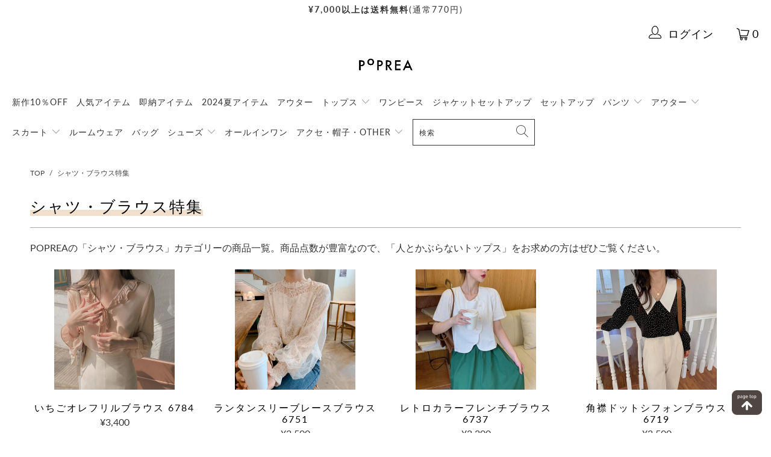

--- FILE ---
content_type: text/html; charset=utf-8
request_url: https://www.poprea.shop/collections/blouse
body_size: 33541
content:


 <!DOCTYPE html>
<html lang="ja"> <head> <meta charset="utf-8"> <meta http-equiv="cleartype" content="on"> <meta name="robots" content="index,follow"> <!-- Mobile Specific Metas --> <meta name="HandheldFriendly" content="True"> <meta name="MobileOptimized" content="320"> <meta name="viewport" content="width=device-width,initial-scale=1"> <meta name="theme-color" content="#ffffff"> <title>
      シャツ・ブラウス特集 - 韓国ファッション通販サイトPOPREA</title> <link rel="preconnect dns-prefetch" href="https://fonts.shopifycdn.com" /> <link rel="preconnect dns-prefetch" href="https://cdn.shopify.com" /> <link rel="preconnect dns-prefetch" href="https://v.shopify.com" /> <link rel="preconnect dns-prefetch" href="https://cdn.shopifycloud.com" /> <link rel="stylesheet" href="https://cdnjs.cloudflare.com/ajax/libs/fancybox/3.5.6/jquery.fancybox.css"> <!-- Stylesheets for Turbo "5.0.3" --> <link href="//www.poprea.shop/cdn/shop/t/9/assets/styles.scss.css?v=79230822647228148661701519677" rel="stylesheet" type="text/css" media="all" /> <script>
      window.lazySizesConfig = window.lazySizesConfig || {};

      lazySizesConfig.expand = 300;
      lazySizesConfig.loadHidden = false;

      /*! lazysizes - v4.1.4 */
      !function(a,b){var c=b(a,a.document);a.lazySizes=c,"object"==typeof module&&module.exports&&(module.exports=c)}(window,function(a,b){"use strict";if(b.getElementsByClassName){var c,d,e=b.documentElement,f=a.Date,g=a.HTMLPictureElement,h="addEventListener",i="getAttribute",j=a[h],k=a.setTimeout,l=a.requestAnimationFrame||k,m=a.requestIdleCallback,n=/^picture$/i,o=["load","error","lazyincluded","_lazyloaded"],p={},q=Array.prototype.forEach,r=function(a,b){return p[b]||(p[b]=new RegExp("(\\s|^)"+b+"(\\s|$)")),p[b].test(a[i]("class")||"")&&p[b]},s=function(a,b){r(a,b)||a.setAttribute("class",(a[i]("class")||"").trim()+" "+b)},t=function(a,b){var c;(c=r(a,b))&&a.setAttribute("class",(a[i]("class")||"").replace(c," "))},u=function(a,b,c){var d=c?h:"removeEventListener";c&&u(a,b),o.forEach(function(c){a[d](c,b)})},v=function(a,d,e,f,g){var h=b.createEvent("Event");return e||(e={}),e.instance=c,h.initEvent(d,!f,!g),h.detail=e,a.dispatchEvent(h),h},w=function(b,c){var e;!g&&(e=a.picturefill||d.pf)?(c&&c.src&&!b[i]("srcset")&&b.setAttribute("srcset",c.src),e({reevaluate:!0,elements:[b]})):c&&c.src&&(b.src=c.src)},x=function(a,b){return(getComputedStyle(a,null)||{})[b]},y=function(a,b,c){for(c=c||a.offsetWidth;c<d.minSize&&b&&!a._lazysizesWidth;)c=b.offsetWidth,b=b.parentNode;return c},z=function(){var a,c,d=[],e=[],f=d,g=function(){var b=f;for(f=d.length?e:d,a=!0,c=!1;b.length;)b.shift()();a=!1},h=function(d,e){a&&!e?d.apply(this,arguments):(f.push(d),c||(c=!0,(b.hidden?k:l)(g)))};return h._lsFlush=g,h}(),A=function(a,b){return b?function(){z(a)}:function(){var b=this,c=arguments;z(function(){a.apply(b,c)})}},B=function(a){var b,c=0,e=d.throttleDelay,g=d.ricTimeout,h=function(){b=!1,c=f.now(),a()},i=m&&g>49?function(){m(h,{timeout:g}),g!==d.ricTimeout&&(g=d.ricTimeout)}:A(function(){k(h)},!0);return function(a){var d;(a=a===!0)&&(g=33),b||(b=!0,d=e-(f.now()-c),0>d&&(d=0),a||9>d?i():k(i,d))}},C=function(a){var b,c,d=99,e=function(){b=null,a()},g=function(){var a=f.now()-c;d>a?k(g,d-a):(m||e)(e)};return function(){c=f.now(),b||(b=k(g,d))}};!function(){var b,c={lazyClass:"lazyload",loadedClass:"lazyloaded",loadingClass:"lazyloading",preloadClass:"lazypreload",errorClass:"lazyerror",autosizesClass:"lazyautosizes",srcAttr:"data-src",srcsetAttr:"data-srcset",sizesAttr:"data-sizes",minSize:40,customMedia:{},init:!0,expFactor:1.5,hFac:.8,loadMode:2,loadHidden:!0,ricTimeout:0,throttleDelay:125};d=a.lazySizesConfig||a.lazysizesConfig||{};for(b in c)b in d||(d[b]=c[b]);a.lazySizesConfig=d,k(function(){d.init&&F()})}();var D=function(){var g,l,m,o,p,y,D,F,G,H,I,J,K,L,M=/^img$/i,N=/^iframe$/i,O="onscroll"in a&&!/(gle|ing)bot/.test(navigator.userAgent),P=0,Q=0,R=0,S=-1,T=function(a){R--,a&&a.target&&u(a.target,T),(!a||0>R||!a.target)&&(R=0)},U=function(a,c){var d,f=a,g="hidden"==x(b.body,"visibility")||"hidden"!=x(a.parentNode,"visibility")&&"hidden"!=x(a,"visibility");for(F-=c,I+=c,G-=c,H+=c;g&&(f=f.offsetParent)&&f!=b.body&&f!=e;)g=(x(f,"opacity")||1)>0,g&&"visible"!=x(f,"overflow")&&(d=f.getBoundingClientRect(),g=H>d.left&&G<d.right&&I>d.top-1&&F<d.bottom+1);return g},V=function(){var a,f,h,j,k,m,n,p,q,r=c.elements;if((o=d.loadMode)&&8>R&&(a=r.length)){f=0,S++,null==K&&("expand"in d||(d.expand=e.clientHeight>500&&e.clientWidth>500?500:370),J=d.expand,K=J*d.expFactor),K>Q&&1>R&&S>2&&o>2&&!b.hidden?(Q=K,S=0):Q=o>1&&S>1&&6>R?J:P;for(;a>f;f++)if(r[f]&&!r[f]._lazyRace)if(O)if((p=r[f][i]("data-expand"))&&(m=1*p)||(m=Q),q!==m&&(y=innerWidth+m*L,D=innerHeight+m,n=-1*m,q=m),h=r[f].getBoundingClientRect(),(I=h.bottom)>=n&&(F=h.top)<=D&&(H=h.right)>=n*L&&(G=h.left)<=y&&(I||H||G||F)&&(d.loadHidden||"hidden"!=x(r[f],"visibility"))&&(l&&3>R&&!p&&(3>o||4>S)||U(r[f],m))){if(ba(r[f]),k=!0,R>9)break}else!k&&l&&!j&&4>R&&4>S&&o>2&&(g[0]||d.preloadAfterLoad)&&(g[0]||!p&&(I||H||G||F||"auto"!=r[f][i](d.sizesAttr)))&&(j=g[0]||r[f]);else ba(r[f]);j&&!k&&ba(j)}},W=B(V),X=function(a){s(a.target,d.loadedClass),t(a.target,d.loadingClass),u(a.target,Z),v(a.target,"lazyloaded")},Y=A(X),Z=function(a){Y({target:a.target})},$=function(a,b){try{a.contentWindow.location.replace(b)}catch(c){a.src=b}},_=function(a){var b,c=a[i](d.srcsetAttr);(b=d.customMedia[a[i]("data-media")||a[i]("media")])&&a.setAttribute("media",b),c&&a.setAttribute("srcset",c)},aa=A(function(a,b,c,e,f){var g,h,j,l,o,p;(o=v(a,"lazybeforeunveil",b)).defaultPrevented||(e&&(c?s(a,d.autosizesClass):a.setAttribute("sizes",e)),h=a[i](d.srcsetAttr),g=a[i](d.srcAttr),f&&(j=a.parentNode,l=j&&n.test(j.nodeName||"")),p=b.firesLoad||"src"in a&&(h||g||l),o={target:a},p&&(u(a,T,!0),clearTimeout(m),m=k(T,2500),s(a,d.loadingClass),u(a,Z,!0)),l&&q.call(j.getElementsByTagName("source"),_),h?a.setAttribute("srcset",h):g&&!l&&(N.test(a.nodeName)?$(a,g):a.src=g),f&&(h||l)&&w(a,{src:g})),a._lazyRace&&delete a._lazyRace,t(a,d.lazyClass),z(function(){(!p||a.complete&&a.naturalWidth>1)&&(p?T(o):R--,X(o))},!0)}),ba=function(a){var b,c=M.test(a.nodeName),e=c&&(a[i](d.sizesAttr)||a[i]("sizes")),f="auto"==e;(!f&&l||!c||!a[i]("src")&&!a.srcset||a.complete||r(a,d.errorClass)||!r(a,d.lazyClass))&&(b=v(a,"lazyunveilread").detail,f&&E.updateElem(a,!0,a.offsetWidth),a._lazyRace=!0,R++,aa(a,b,f,e,c))},ca=function(){if(!l){if(f.now()-p<999)return void k(ca,999);var a=C(function(){d.loadMode=3,W()});l=!0,d.loadMode=3,W(),j("scroll",function(){3==d.loadMode&&(d.loadMode=2),a()},!0)}};return{_:function(){p=f.now(),c.elements=b.getElementsByClassName(d.lazyClass),g=b.getElementsByClassName(d.lazyClass+" "+d.preloadClass),L=d.hFac,j("scroll",W,!0),j("resize",W,!0),a.MutationObserver?new MutationObserver(W).observe(e,{childList:!0,subtree:!0,attributes:!0}):(e[h]("DOMNodeInserted",W,!0),e[h]("DOMAttrModified",W,!0),setInterval(W,999)),j("hashchange",W,!0),["focus","mouseover","click","load","transitionend","animationend","webkitAnimationEnd"].forEach(function(a){b[h](a,W,!0)}),/d$|^c/.test(b.readyState)?ca():(j("load",ca),b[h]("DOMContentLoaded",W),k(ca,2e4)),c.elements.length?(V(),z._lsFlush()):W()},checkElems:W,unveil:ba}}(),E=function(){var a,c=A(function(a,b,c,d){var e,f,g;if(a._lazysizesWidth=d,d+="px",a.setAttribute("sizes",d),n.test(b.nodeName||""))for(e=b.getElementsByTagName("source"),f=0,g=e.length;g>f;f++)e[f].setAttribute("sizes",d);c.detail.dataAttr||w(a,c.detail)}),e=function(a,b,d){var e,f=a.parentNode;f&&(d=y(a,f,d),e=v(a,"lazybeforesizes",{width:d,dataAttr:!!b}),e.defaultPrevented||(d=e.detail.width,d&&d!==a._lazysizesWidth&&c(a,f,e,d)))},f=function(){var b,c=a.length;if(c)for(b=0;c>b;b++)e(a[b])},g=C(f);return{_:function(){a=b.getElementsByClassName(d.autosizesClass),j("resize",g)},checkElems:g,updateElem:e}}(),F=function(){F.i||(F.i=!0,E._(),D._())};return c={cfg:d,autoSizer:E,loader:D,init:F,uP:w,aC:s,rC:t,hC:r,fire:v,gW:y,rAF:z}}});

      /*! lazysizes - v4.1.4 */
      !function(a,b){var c=function(){b(a.lazySizes),a.removeEventListener("lazyunveilread",c,!0)};b=b.bind(null,a,a.document),"object"==typeof module&&module.exports?b(require("lazysizes")):a.lazySizes?c():a.addEventListener("lazyunveilread",c,!0)}(window,function(a,b,c){"use strict";function d(){this.ratioElems=b.getElementsByClassName("lazyaspectratio"),this._setupEvents(),this.processImages()}if(a.addEventListener){var e,f,g,h=Array.prototype.forEach,i=/^picture$/i,j="data-aspectratio",k="img["+j+"]",l=function(b){return a.matchMedia?(l=function(a){return!a||(matchMedia(a)||{}).matches})(b):a.Modernizr&&Modernizr.mq?!b||Modernizr.mq(b):!b},m=c.aC,n=c.rC,o=c.cfg;d.prototype={_setupEvents:function(){var a=this,c=function(b){b.naturalWidth<36?a.addAspectRatio(b,!0):a.removeAspectRatio(b,!0)},d=function(){a.processImages()};b.addEventListener("load",function(a){a.target.getAttribute&&a.target.getAttribute(j)&&c(a.target)},!0),addEventListener("resize",function(){var b,d=function(){h.call(a.ratioElems,c)};return function(){clearTimeout(b),b=setTimeout(d,99)}}()),b.addEventListener("DOMContentLoaded",d),addEventListener("load",d)},processImages:function(a){var c,d;a||(a=b),c="length"in a&&!a.nodeName?a:a.querySelectorAll(k);for(d=0;d<c.length;d++)c[d].naturalWidth>36?this.removeAspectRatio(c[d]):this.addAspectRatio(c[d])},getSelectedRatio:function(a){var b,c,d,e,f,g=a.parentNode;if(g&&i.test(g.nodeName||""))for(d=g.getElementsByTagName("source"),b=0,c=d.length;c>b;b++)if(e=d[b].getAttribute("data-media")||d[b].getAttribute("media"),o.customMedia[e]&&(e=o.customMedia[e]),l(e)){f=d[b].getAttribute(j);break}return f||a.getAttribute(j)||""},parseRatio:function(){var a=/^\s*([+\d\.]+)(\s*[\/x]\s*([+\d\.]+))?\s*$/,b={};return function(c){var d;return!b[c]&&(d=c.match(a))&&(d[3]?b[c]=d[1]/d[3]:b[c]=1*d[1]),b[c]}}(),addAspectRatio:function(b,c){var d,e=b.offsetWidth,f=b.offsetHeight;return c||m(b,"lazyaspectratio"),36>e&&0>=f?void((e||f&&a.console)&&console.log("Define width or height of image, so we can calculate the other dimension")):(d=this.getSelectedRatio(b),d=this.parseRatio(d),void(d&&(e?b.style.height=e/d+"px":b.style.width=f*d+"px")))},removeAspectRatio:function(a){n(a,"lazyaspectratio"),a.style.height="",a.style.width="",a.removeAttribute(j)}},f=function(){g=a.jQuery||a.Zepto||a.shoestring||a.$,g&&g.fn&&!g.fn.imageRatio&&g.fn.filter&&g.fn.add&&g.fn.find?g.fn.imageRatio=function(){return e.processImages(this.find(k).add(this.filter(k))),this}:g=!1},f(),setTimeout(f),e=new d,a.imageRatio=e,"object"==typeof module&&module.exports?module.exports=e:"function"==typeof define&&define.amd&&define(e)}});

        /*! lazysizes - v4.1.5 */
        !function(a,b){var c=function(){b(a.lazySizes),a.removeEventListener("lazyunveilread",c,!0)};b=b.bind(null,a,a.document),"object"==typeof module&&module.exports?b(require("lazysizes")):a.lazySizes?c():a.addEventListener("lazyunveilread",c,!0)}(window,function(a,b,c){"use strict";if(a.addEventListener){var d=/\s+/g,e=/\s*\|\s+|\s+\|\s*/g,f=/^(.+?)(?:\s+\[\s*(.+?)\s*\])(?:\s+\[\s*(.+?)\s*\])?$/,g=/^\s*\(*\s*type\s*:\s*(.+?)\s*\)*\s*$/,h=/\(|\)|'/,i={contain:1,cover:1},j=function(a){var b=c.gW(a,a.parentNode);return(!a._lazysizesWidth||b>a._lazysizesWidth)&&(a._lazysizesWidth=b),a._lazysizesWidth},k=function(a){var b;return b=(getComputedStyle(a)||{getPropertyValue:function(){}}).getPropertyValue("background-size"),!i[b]&&i[a.style.backgroundSize]&&(b=a.style.backgroundSize),b},l=function(a,b){if(b){var c=b.match(g);c&&c[1]?a.setAttribute("type",c[1]):a.setAttribute("media",lazySizesConfig.customMedia[b]||b)}},m=function(a,c,g){var h=b.createElement("picture"),i=c.getAttribute(lazySizesConfig.sizesAttr),j=c.getAttribute("data-ratio"),k=c.getAttribute("data-optimumx");c._lazybgset&&c._lazybgset.parentNode==c&&c.removeChild(c._lazybgset),Object.defineProperty(g,"_lazybgset",{value:c,writable:!0}),Object.defineProperty(c,"_lazybgset",{value:h,writable:!0}),a=a.replace(d," ").split(e),h.style.display="none",g.className=lazySizesConfig.lazyClass,1!=a.length||i||(i="auto"),a.forEach(function(a){var c,d=b.createElement("source");i&&"auto"!=i&&d.setAttribute("sizes",i),(c=a.match(f))?(d.setAttribute(lazySizesConfig.srcsetAttr,c[1]),l(d,c[2]),l(d,c[3])):d.setAttribute(lazySizesConfig.srcsetAttr,a),h.appendChild(d)}),i&&(g.setAttribute(lazySizesConfig.sizesAttr,i),c.removeAttribute(lazySizesConfig.sizesAttr),c.removeAttribute("sizes")),k&&g.setAttribute("data-optimumx",k),j&&g.setAttribute("data-ratio",j),h.appendChild(g),c.appendChild(h)},n=function(a){if(a.target._lazybgset){var b=a.target,d=b._lazybgset,e=b.currentSrc||b.src;if(e){var f=c.fire(d,"bgsetproxy",{src:e,useSrc:h.test(e)?JSON.stringify(e):e});f.defaultPrevented||(d.style.backgroundImage="url("+f.detail.useSrc+")")}b._lazybgsetLoading&&(c.fire(d,"_lazyloaded",{},!1,!0),delete b._lazybgsetLoading)}};addEventListener("lazybeforeunveil",function(a){var d,e,f;!a.defaultPrevented&&(d=a.target.getAttribute("data-bgset"))&&(f=a.target,e=b.createElement("img"),e.alt="",e._lazybgsetLoading=!0,a.detail.firesLoad=!0,m(d,f,e),setTimeout(function(){c.loader.unveil(e),c.rAF(function(){c.fire(e,"_lazyloaded",{},!0,!0),e.complete&&n({target:e})})}))}),b.addEventListener("load",n,!0),a.addEventListener("lazybeforesizes",function(a){if(a.detail.instance==c&&a.target._lazybgset&&a.detail.dataAttr){var b=a.target._lazybgset,d=k(b);i[d]&&(a.target._lazysizesParentFit=d,c.rAF(function(){a.target.setAttribute("data-parent-fit",d),a.target._lazysizesParentFit&&delete a.target._lazysizesParentFit}))}},!0),b.documentElement.addEventListener("lazybeforesizes",function(a){!a.defaultPrevented&&a.target._lazybgset&&a.detail.instance==c&&(a.detail.width=j(a.target._lazybgset))})}});</script> <script>
      
Shopify = window.Shopify || {};Shopify.theme_settings = {};Shopify.theme_settings.display_tos_checkbox = false;Shopify.theme_settings.go_to_checkout = true;Shopify.theme_settings.cart_action = "ajax";Shopify.theme_settings.collection_swatches = false;Shopify.theme_settings.collection_secondary_image = false;Shopify.theme_settings.show_multiple_currencies = false;Shopify.theme_settings.display_inventory_left = false;Shopify.theme_settings.inventory_threshold = 10;Shopify.theme_settings.limit_quantity = true;Shopify.theme_settings.menu_position = null;Shopify.theme_settings.newsletter_popup = false;Shopify.theme_settings.newsletter_popup_days = "14";Shopify.theme_settings.newsletter_popup_mobile = false;Shopify.theme_settings.newsletter_popup_seconds = 0;Shopify.theme_settings.pagination_type = "load_more";Shopify.theme_settings.search_pagination_type = "infinite_scroll";Shopify.theme_settings.enable_shopify_review_comments = false;Shopify.theme_settings.enable_shopify_collection_badges = false;Shopify.theme_settings.quick_shop_thumbnail_position = "bottom-thumbnails";Shopify.theme_settings.product_form_style = "dropdown";Shopify.theme_settings.sale_banner_enabled = false;Shopify.theme_settings.display_savings = false;Shopify.theme_settings.display_sold_out_price = false;Shopify.theme_settings.sold_out_text = "Sold out";Shopify.theme_settings.free_text = "Free";Shopify.theme_settings.search_option = "products";Shopify.theme_settings.search_items_to_display = 5;Shopify.theme_settings.enable_autocomplete = true;Shopify.theme_settings.page_dots_enabled = false;Shopify.theme_settings.slideshow_arrow_size = "light";Shopify.theme_settings.quick_shop_enabled = false;Shopify.translation =Shopify.translation || {};Shopify.translation.agree_to_terms_warning = "You must agree with the terms and conditions to checkout.";Shopify.translation.one_item_left = "item left";Shopify.translation.items_left_text = "items left";Shopify.translation.cart_savings_text = "割引額";Shopify.translation.cart_discount_text = "割引";Shopify.translation.cart_subtotal_text = "小計";Shopify.translation.cart_remove_text = "削除";Shopify.translation.newsletter_success_text = "メルマガ会員の登録が完了しました！";Shopify.translation.notify_email = "メールアドレスを入力してください";Shopify.translation.notify_email_value = "Translation missing: ja.contact.fields.email";Shopify.translation.notify_email_send = "送信";Shopify.translation.notify_message_first = "お知らせしてください";Shopify.translation.notify_message_last = "再入荷したら";Shopify.translation.notify_success_text = "ありがとうございます。再入荷次第お知らせします。";Shopify.translation.add_to_cart = "カートに入れる";Shopify.translation.coming_soon_text = "Coming Soon";Shopify.translation.sold_out_text = "Sold Out";Shopify.translation.sale_text = "Sale";Shopify.translation.savings_text = "割引";Shopify.translation.free_price_text = "Translation missing: ja.settings.free_price_text";Shopify.translation.from_text = "from";Shopify.translation.new_text = "New";Shopify.translation.pre_order_text = "Pre-Order";Shopify.translation.unavailable_text = "Unavailable";Shopify.translation.all_results = "すべて見る";</script> <meta name="description" content="POPREAの「シャツ・ブラウス」カテゴリーの商品一覧。商品点数が豊富なので、「人とかぶらないトップス」をお求めの方に。" /> <link rel="shortcut icon" type="image/x-icon" href="//www.poprea.shop/cdn/shop/files/5b0fc967f3107c7902bf505411f62d31_180x180.jpg?v=1614733882"> <link rel="apple-touch-icon" href="//www.poprea.shop/cdn/shop/files/5b0fc967f3107c7902bf505411f62d31_180x180.jpg?v=1614733882"/> <link rel="apple-touch-icon" sizes="57x57" href="//www.poprea.shop/cdn/shop/files/5b0fc967f3107c7902bf505411f62d31_57x57.jpg?v=1614733882"/> <link rel="apple-touch-icon" sizes="60x60" href="//www.poprea.shop/cdn/shop/files/5b0fc967f3107c7902bf505411f62d31_60x60.jpg?v=1614733882"/> <link rel="apple-touch-icon" sizes="72x72" href="//www.poprea.shop/cdn/shop/files/5b0fc967f3107c7902bf505411f62d31_72x72.jpg?v=1614733882"/> <link rel="apple-touch-icon" sizes="76x76" href="//www.poprea.shop/cdn/shop/files/5b0fc967f3107c7902bf505411f62d31_76x76.jpg?v=1614733882"/> <link rel="apple-touch-icon" sizes="114x114" href="//www.poprea.shop/cdn/shop/files/5b0fc967f3107c7902bf505411f62d31_114x114.jpg?v=1614733882"/> <link rel="apple-touch-icon" sizes="180x180" href="//www.poprea.shop/cdn/shop/files/5b0fc967f3107c7902bf505411f62d31_180x180.jpg?v=1614733882"/> <link rel="apple-touch-icon" sizes="228x228" href="//www.poprea.shop/cdn/shop/files/5b0fc967f3107c7902bf505411f62d31_228x228.jpg?v=1614733882"/> <link rel="canonical" href="https://www.poprea.shop/collections/blouse" /> <script>window.performance && window.performance.mark && window.performance.mark('shopify.content_for_header.start');</script><meta name="google-site-verification" content="Lu6hWesme0_cSzwDw6ArHuHCWzSQahTqdLbMNmtecGo">
<meta id="shopify-digital-wallet" name="shopify-digital-wallet" content="/9994764339/digital_wallets/dialog">
<meta name="shopify-checkout-api-token" content="37bfd6457e36f3a6dc181ad73cc50d23">
<link rel="alternate" type="application/atom+xml" title="Feed" href="/collections/blouse.atom" />
<link rel="next" href="/collections/blouse?page=2">
<link rel="alternate" type="application/json+oembed" href="https://www.poprea.shop/collections/blouse.oembed">
<script async="async" src="/checkouts/internal/preloads.js?locale=ja-JP"></script>
<link rel="preconnect" href="https://shop.app" crossorigin="anonymous">
<script async="async" src="https://shop.app/checkouts/internal/preloads.js?locale=ja-JP&shop_id=9994764339" crossorigin="anonymous"></script>
<script id="apple-pay-shop-capabilities" type="application/json">{"shopId":9994764339,"countryCode":"JP","currencyCode":"JPY","merchantCapabilities":["supports3DS"],"merchantId":"gid:\/\/shopify\/Shop\/9994764339","merchantName":"POPREA","requiredBillingContactFields":["postalAddress","email","phone"],"requiredShippingContactFields":["postalAddress","email","phone"],"shippingType":"shipping","supportedNetworks":["visa","masterCard","amex","jcb","discover"],"total":{"type":"pending","label":"POPREA","amount":"1.00"},"shopifyPaymentsEnabled":true,"supportsSubscriptions":true}</script>
<script id="shopify-features" type="application/json">{"accessToken":"37bfd6457e36f3a6dc181ad73cc50d23","betas":["rich-media-storefront-analytics"],"domain":"www.poprea.shop","predictiveSearch":false,"shopId":9994764339,"locale":"ja"}</script>
<script>var Shopify = Shopify || {};
Shopify.shop = "poprea.myshopify.com";
Shopify.locale = "ja";
Shopify.currency = {"active":"JPY","rate":"1.0"};
Shopify.country = "JP";
Shopify.theme = {"name":"Turbo-portland (Feb-5-2020)","id":79593013331,"schema_name":"Turbo","schema_version":"5.0.3","theme_store_id":null,"role":"main"};
Shopify.theme.handle = "null";
Shopify.theme.style = {"id":null,"handle":null};
Shopify.cdnHost = "www.poprea.shop/cdn";
Shopify.routes = Shopify.routes || {};
Shopify.routes.root = "/";</script>
<script type="module">!function(o){(o.Shopify=o.Shopify||{}).modules=!0}(window);</script>
<script>!function(o){function n(){var o=[];function n(){o.push(Array.prototype.slice.apply(arguments))}return n.q=o,n}var t=o.Shopify=o.Shopify||{};t.loadFeatures=n(),t.autoloadFeatures=n()}(window);</script>
<script>
  window.ShopifyPay = window.ShopifyPay || {};
  window.ShopifyPay.apiHost = "shop.app\/pay";
  window.ShopifyPay.redirectState = null;
</script>
<script id="shop-js-analytics" type="application/json">{"pageType":"collection"}</script>
<script defer="defer" async type="module" src="//www.poprea.shop/cdn/shopifycloud/shop-js/modules/v2/client.init-shop-cart-sync_CZKilf07.ja.esm.js"></script>
<script defer="defer" async type="module" src="//www.poprea.shop/cdn/shopifycloud/shop-js/modules/v2/chunk.common_rlhnONO2.esm.js"></script>
<script type="module">
  await import("//www.poprea.shop/cdn/shopifycloud/shop-js/modules/v2/client.init-shop-cart-sync_CZKilf07.ja.esm.js");
await import("//www.poprea.shop/cdn/shopifycloud/shop-js/modules/v2/chunk.common_rlhnONO2.esm.js");

  window.Shopify.SignInWithShop?.initShopCartSync?.({"fedCMEnabled":true,"windoidEnabled":true});

</script>
<script>
  window.Shopify = window.Shopify || {};
  if (!window.Shopify.featureAssets) window.Shopify.featureAssets = {};
  window.Shopify.featureAssets['shop-js'] = {"shop-cart-sync":["modules/v2/client.shop-cart-sync_BwCHLH8C.ja.esm.js","modules/v2/chunk.common_rlhnONO2.esm.js"],"init-fed-cm":["modules/v2/client.init-fed-cm_CQXj6EwP.ja.esm.js","modules/v2/chunk.common_rlhnONO2.esm.js"],"shop-button":["modules/v2/client.shop-button_B7JE2zCc.ja.esm.js","modules/v2/chunk.common_rlhnONO2.esm.js"],"init-windoid":["modules/v2/client.init-windoid_DQ9csUH7.ja.esm.js","modules/v2/chunk.common_rlhnONO2.esm.js"],"shop-cash-offers":["modules/v2/client.shop-cash-offers_DxEVlT9h.ja.esm.js","modules/v2/chunk.common_rlhnONO2.esm.js","modules/v2/chunk.modal_BI56FOb0.esm.js"],"shop-toast-manager":["modules/v2/client.shop-toast-manager_BE8_-kNb.ja.esm.js","modules/v2/chunk.common_rlhnONO2.esm.js"],"init-shop-email-lookup-coordinator":["modules/v2/client.init-shop-email-lookup-coordinator_BgbPPTAQ.ja.esm.js","modules/v2/chunk.common_rlhnONO2.esm.js"],"pay-button":["modules/v2/client.pay-button_hoKCMeMC.ja.esm.js","modules/v2/chunk.common_rlhnONO2.esm.js"],"avatar":["modules/v2/client.avatar_BTnouDA3.ja.esm.js"],"init-shop-cart-sync":["modules/v2/client.init-shop-cart-sync_CZKilf07.ja.esm.js","modules/v2/chunk.common_rlhnONO2.esm.js"],"shop-login-button":["modules/v2/client.shop-login-button_BXDQHqjj.ja.esm.js","modules/v2/chunk.common_rlhnONO2.esm.js","modules/v2/chunk.modal_BI56FOb0.esm.js"],"init-customer-accounts-sign-up":["modules/v2/client.init-customer-accounts-sign-up_C3NeUvFd.ja.esm.js","modules/v2/client.shop-login-button_BXDQHqjj.ja.esm.js","modules/v2/chunk.common_rlhnONO2.esm.js","modules/v2/chunk.modal_BI56FOb0.esm.js"],"init-shop-for-new-customer-accounts":["modules/v2/client.init-shop-for-new-customer-accounts_D-v2xi0b.ja.esm.js","modules/v2/client.shop-login-button_BXDQHqjj.ja.esm.js","modules/v2/chunk.common_rlhnONO2.esm.js","modules/v2/chunk.modal_BI56FOb0.esm.js"],"init-customer-accounts":["modules/v2/client.init-customer-accounts_Cciaq_Mb.ja.esm.js","modules/v2/client.shop-login-button_BXDQHqjj.ja.esm.js","modules/v2/chunk.common_rlhnONO2.esm.js","modules/v2/chunk.modal_BI56FOb0.esm.js"],"shop-follow-button":["modules/v2/client.shop-follow-button_CM9l58Wl.ja.esm.js","modules/v2/chunk.common_rlhnONO2.esm.js","modules/v2/chunk.modal_BI56FOb0.esm.js"],"lead-capture":["modules/v2/client.lead-capture_oVhdpGxe.ja.esm.js","modules/v2/chunk.common_rlhnONO2.esm.js","modules/v2/chunk.modal_BI56FOb0.esm.js"],"checkout-modal":["modules/v2/client.checkout-modal_BbgmKIDX.ja.esm.js","modules/v2/chunk.common_rlhnONO2.esm.js","modules/v2/chunk.modal_BI56FOb0.esm.js"],"shop-login":["modules/v2/client.shop-login_BRorRhgW.ja.esm.js","modules/v2/chunk.common_rlhnONO2.esm.js","modules/v2/chunk.modal_BI56FOb0.esm.js"],"payment-terms":["modules/v2/client.payment-terms_Ba4TR13R.ja.esm.js","modules/v2/chunk.common_rlhnONO2.esm.js","modules/v2/chunk.modal_BI56FOb0.esm.js"]};
</script>
<script>(function() {
  var isLoaded = false;
  function asyncLoad() {
    if (isLoaded) return;
    isLoaded = true;
    var urls = ["https:\/\/tabs.stationmade.com\/registered-scripts\/tabs-by-station.js?shop=poprea.myshopify.com"];
    for (var i = 0; i <urls.length; i++) {
      var s = document.createElement('script');
      s.type = 'text/javascript';
      s.async = true;
      s.src = urls[i];
      var x = document.getElementsByTagName('script')[0];
      x.parentNode.insertBefore(s, x);
    }
  };
  if(window.attachEvent) {
    window.attachEvent('onload', asyncLoad);
  } else {
    window.addEventListener('load', asyncLoad, false);
  }
})();</script>
<script id="__st">var __st={"a":9994764339,"offset":32400,"reqid":"3f176e4b-df26-4e59-881a-c8521e4da8f2-1768999522","pageurl":"www.poprea.shop\/collections\/blouse","u":"cbbfb8107d54","p":"collection","rtyp":"collection","rid":100361863219};</script>
<script>window.ShopifyPaypalV4VisibilityTracking = true;</script>
<script id="captcha-bootstrap">!function(){'use strict';const t='contact',e='account',n='new_comment',o=[[t,t],['blogs',n],['comments',n],[t,'customer']],c=[[e,'customer_login'],[e,'guest_login'],[e,'recover_customer_password'],[e,'create_customer']],r=t=>t.map((([t,e])=>`form[action*='/${t}']:not([data-nocaptcha='true']) input[name='form_type'][value='${e}']`)).join(','),a=t=>()=>t?[...document.querySelectorAll(t)].map((t=>t.form)):[];function s(){const t=[...o],e=r(t);return a(e)}const i='password',u='form_key',d=['recaptcha-v3-token','g-recaptcha-response','h-captcha-response',i],f=()=>{try{return window.sessionStorage}catch{return}},m='__shopify_v',_=t=>t.elements[u];function p(t,e,n=!1){try{const o=window.sessionStorage,c=JSON.parse(o.getItem(e)),{data:r}=function(t){const{data:e,action:n}=t;return t[m]||n?{data:e,action:n}:{data:t,action:n}}(c);for(const[e,n]of Object.entries(r))t.elements[e]&&(t.elements[e].value=n);n&&o.removeItem(e)}catch(o){console.error('form repopulation failed',{error:o})}}const l='form_type',E='cptcha';function T(t){t.dataset[E]=!0}const w=window,h=w.document,L='Shopify',v='ce_forms',y='captcha';let A=!1;((t,e)=>{const n=(g='f06e6c50-85a8-45c8-87d0-21a2b65856fe',I='https://cdn.shopify.com/shopifycloud/storefront-forms-hcaptcha/ce_storefront_forms_captcha_hcaptcha.v1.5.2.iife.js',D={infoText:'hCaptchaによる保護',privacyText:'プライバシー',termsText:'利用規約'},(t,e,n)=>{const o=w[L][v],c=o.bindForm;if(c)return c(t,g,e,D).then(n);var r;o.q.push([[t,g,e,D],n]),r=I,A||(h.body.append(Object.assign(h.createElement('script'),{id:'captcha-provider',async:!0,src:r})),A=!0)});var g,I,D;w[L]=w[L]||{},w[L][v]=w[L][v]||{},w[L][v].q=[],w[L][y]=w[L][y]||{},w[L][y].protect=function(t,e){n(t,void 0,e),T(t)},Object.freeze(w[L][y]),function(t,e,n,w,h,L){const[v,y,A,g]=function(t,e,n){const i=e?o:[],u=t?c:[],d=[...i,...u],f=r(d),m=r(i),_=r(d.filter((([t,e])=>n.includes(e))));return[a(f),a(m),a(_),s()]}(w,h,L),I=t=>{const e=t.target;return e instanceof HTMLFormElement?e:e&&e.form},D=t=>v().includes(t);t.addEventListener('submit',(t=>{const e=I(t);if(!e)return;const n=D(e)&&!e.dataset.hcaptchaBound&&!e.dataset.recaptchaBound,o=_(e),c=g().includes(e)&&(!o||!o.value);(n||c)&&t.preventDefault(),c&&!n&&(function(t){try{if(!f())return;!function(t){const e=f();if(!e)return;const n=_(t);if(!n)return;const o=n.value;o&&e.removeItem(o)}(t);const e=Array.from(Array(32),(()=>Math.random().toString(36)[2])).join('');!function(t,e){_(t)||t.append(Object.assign(document.createElement('input'),{type:'hidden',name:u})),t.elements[u].value=e}(t,e),function(t,e){const n=f();if(!n)return;const o=[...t.querySelectorAll(`input[type='${i}']`)].map((({name:t})=>t)),c=[...d,...o],r={};for(const[a,s]of new FormData(t).entries())c.includes(a)||(r[a]=s);n.setItem(e,JSON.stringify({[m]:1,action:t.action,data:r}))}(t,e)}catch(e){console.error('failed to persist form',e)}}(e),e.submit())}));const S=(t,e)=>{t&&!t.dataset[E]&&(n(t,e.some((e=>e===t))),T(t))};for(const o of['focusin','change'])t.addEventListener(o,(t=>{const e=I(t);D(e)&&S(e,y())}));const B=e.get('form_key'),M=e.get(l),P=B&&M;t.addEventListener('DOMContentLoaded',(()=>{const t=y();if(P)for(const e of t)e.elements[l].value===M&&p(e,B);[...new Set([...A(),...v().filter((t=>'true'===t.dataset.shopifyCaptcha))])].forEach((e=>S(e,t)))}))}(h,new URLSearchParams(w.location.search),n,t,e,['guest_login'])})(!0,!0)}();</script>
<script integrity="sha256-4kQ18oKyAcykRKYeNunJcIwy7WH5gtpwJnB7kiuLZ1E=" data-source-attribution="shopify.loadfeatures" defer="defer" src="//www.poprea.shop/cdn/shopifycloud/storefront/assets/storefront/load_feature-a0a9edcb.js" crossorigin="anonymous"></script>
<script crossorigin="anonymous" defer="defer" src="//www.poprea.shop/cdn/shopifycloud/storefront/assets/shopify_pay/storefront-65b4c6d7.js?v=20250812"></script>
<script data-source-attribution="shopify.dynamic_checkout.dynamic.init">var Shopify=Shopify||{};Shopify.PaymentButton=Shopify.PaymentButton||{isStorefrontPortableWallets:!0,init:function(){window.Shopify.PaymentButton.init=function(){};var t=document.createElement("script");t.src="https://www.poprea.shop/cdn/shopifycloud/portable-wallets/latest/portable-wallets.ja.js",t.type="module",document.head.appendChild(t)}};
</script>
<script data-source-attribution="shopify.dynamic_checkout.buyer_consent">
  function portableWalletsHideBuyerConsent(e){var t=document.getElementById("shopify-buyer-consent"),n=document.getElementById("shopify-subscription-policy-button");t&&n&&(t.classList.add("hidden"),t.setAttribute("aria-hidden","true"),n.removeEventListener("click",e))}function portableWalletsShowBuyerConsent(e){var t=document.getElementById("shopify-buyer-consent"),n=document.getElementById("shopify-subscription-policy-button");t&&n&&(t.classList.remove("hidden"),t.removeAttribute("aria-hidden"),n.addEventListener("click",e))}window.Shopify?.PaymentButton&&(window.Shopify.PaymentButton.hideBuyerConsent=portableWalletsHideBuyerConsent,window.Shopify.PaymentButton.showBuyerConsent=portableWalletsShowBuyerConsent);
</script>
<script data-source-attribution="shopify.dynamic_checkout.cart.bootstrap">document.addEventListener("DOMContentLoaded",(function(){function t(){return document.querySelector("shopify-accelerated-checkout-cart, shopify-accelerated-checkout")}if(t())Shopify.PaymentButton.init();else{new MutationObserver((function(e,n){t()&&(Shopify.PaymentButton.init(),n.disconnect())})).observe(document.body,{childList:!0,subtree:!0})}}));
</script>
<link id="shopify-accelerated-checkout-styles" rel="stylesheet" media="screen" href="https://www.poprea.shop/cdn/shopifycloud/portable-wallets/latest/accelerated-checkout-backwards-compat.css" crossorigin="anonymous">
<style id="shopify-accelerated-checkout-cart">
        #shopify-buyer-consent {
  margin-top: 1em;
  display: inline-block;
  width: 100%;
}

#shopify-buyer-consent.hidden {
  display: none;
}

#shopify-subscription-policy-button {
  background: none;
  border: none;
  padding: 0;
  text-decoration: underline;
  font-size: inherit;
  cursor: pointer;
}

#shopify-subscription-policy-button::before {
  box-shadow: none;
}

      </style>

<script>window.performance && window.performance.mark && window.performance.mark('shopify.content_for_header.end');</script>

    

<meta name="author" content="POPREA">
<meta property="og:url" content="https://www.poprea.shop/collections/blouse">
<meta property="og:site_name" content="POPREA"> <meta property="og:type" content="product.group"> <meta property="og:title" content="シャツ・ブラウス特集"> <meta property="og:image" content="https://www.poprea.shop/cdn/shop/files/Visual_OGP_425x-min_600x600.jpg?v=1614741662"> <meta property="og:image:secure_url" content="https://www.poprea.shop/cdn/shop/files/Visual_OGP_425x-min_600x600.jpg?v=1614741662"> <meta property="og:image:width" content="425"> <meta property="og:image:height" content="425"> <meta property="og:image:alt" content="韓国ファッション通販サイトPOPREA/ポップリア"> <meta property="og:image" content="https://www.poprea.shop/cdn/shop/files/51022-POPREA_600x.jpg?v=1720813500"> <meta property="og:image:secure_url" content="https://www.poprea.shop/cdn/shop/files/51022-POPREA_600x.jpg?v=1720813500"> <meta property="og:description" content="POPREAの「シャツ・ブラウス」カテゴリーの商品一覧。商品点数が豊富なので、「人とかぶらないトップス」をお求めの方に。"> <meta name="twitter:site" content="@POPREA_official">

<meta name="twitter:card" content="summary"> <script>
    
    
    
    
    var gsf_conversion_data = {page_type : 'category', event : 'view_item_list', data : {product_data : [{variant_id : 45385679372545, product_id : 8531233210625, name : "いちごオレフリルブラウス 6784", price : "3400", currency : "JPY", sku : "51022", brand : "POPREA［ポップリア］", variant : "pink_即納6784", category : "トップス"}, {variant_id : 45325941276929, product_id : 8507117469953, name : "ランタンスリーブレースブラウス 6751", price : "3500", currency : "JPY", sku : "45842", brand : "POPREA［ポップリア］", variant : "ivory_即納6751", category : "トップス"}, {variant_id : 45299929383169, product_id : 8496412426497, name : "レトロカラーフレンチブラウス 6737", price : "3300", currency : "JPY", sku : "45431", brand : "POPREA［ポップリア］", variant : "white_即納6737", category : "トップス"}, {variant_id : 45265956634881, product_id : 8484563255553, name : "角襟ドットシフォンブラウス 6719", price : "3500", currency : "JPY", sku : "4773", brand : "POPREA［ポップリア］", variant : "black_即納6719", category : "トップス"}], total_price :"13700"}};
    
</script>

   	<meta name="google-site-verification" content="dQgX30U3TQng0_fEC8oPCwUJnyfCI3DQuiVjrm3OOhs" /> <meta name="p:domain_verify" content="b72e4debc748f62e034e0e542943287b"/> <meta name="facebook-domain-verification" content="m2pqa3jky7yflfzx8iovp4jbt5660a" /> <meta name="facebook-domain-verification" content="vbpncrpdm0uxstyxiw01kqyxdnhiba" /><link href="https://monorail-edge.shopifysvc.com" rel="dns-prefetch">
<script>(function(){if ("sendBeacon" in navigator && "performance" in window) {try {var session_token_from_headers = performance.getEntriesByType('navigation')[0].serverTiming.find(x => x.name == '_s').description;} catch {var session_token_from_headers = undefined;}var session_cookie_matches = document.cookie.match(/_shopify_s=([^;]*)/);var session_token_from_cookie = session_cookie_matches && session_cookie_matches.length === 2 ? session_cookie_matches[1] : "";var session_token = session_token_from_headers || session_token_from_cookie || "";function handle_abandonment_event(e) {var entries = performance.getEntries().filter(function(entry) {return /monorail-edge.shopifysvc.com/.test(entry.name);});if (!window.abandonment_tracked && entries.length === 0) {window.abandonment_tracked = true;var currentMs = Date.now();var navigation_start = performance.timing.navigationStart;var payload = {shop_id: 9994764339,url: window.location.href,navigation_start,duration: currentMs - navigation_start,session_token,page_type: "collection"};window.navigator.sendBeacon("https://monorail-edge.shopifysvc.com/v1/produce", JSON.stringify({schema_id: "online_store_buyer_site_abandonment/1.1",payload: payload,metadata: {event_created_at_ms: currentMs,event_sent_at_ms: currentMs}}));}}window.addEventListener('pagehide', handle_abandonment_event);}}());</script>
<script id="web-pixels-manager-setup">(function e(e,d,r,n,o){if(void 0===o&&(o={}),!Boolean(null===(a=null===(i=window.Shopify)||void 0===i?void 0:i.analytics)||void 0===a?void 0:a.replayQueue)){var i,a;window.Shopify=window.Shopify||{};var t=window.Shopify;t.analytics=t.analytics||{};var s=t.analytics;s.replayQueue=[],s.publish=function(e,d,r){return s.replayQueue.push([e,d,r]),!0};try{self.performance.mark("wpm:start")}catch(e){}var l=function(){var e={modern:/Edge?\/(1{2}[4-9]|1[2-9]\d|[2-9]\d{2}|\d{4,})\.\d+(\.\d+|)|Firefox\/(1{2}[4-9]|1[2-9]\d|[2-9]\d{2}|\d{4,})\.\d+(\.\d+|)|Chrom(ium|e)\/(9{2}|\d{3,})\.\d+(\.\d+|)|(Maci|X1{2}).+ Version\/(15\.\d+|(1[6-9]|[2-9]\d|\d{3,})\.\d+)([,.]\d+|)( \(\w+\)|)( Mobile\/\w+|) Safari\/|Chrome.+OPR\/(9{2}|\d{3,})\.\d+\.\d+|(CPU[ +]OS|iPhone[ +]OS|CPU[ +]iPhone|CPU IPhone OS|CPU iPad OS)[ +]+(15[._]\d+|(1[6-9]|[2-9]\d|\d{3,})[._]\d+)([._]\d+|)|Android:?[ /-](13[3-9]|1[4-9]\d|[2-9]\d{2}|\d{4,})(\.\d+|)(\.\d+|)|Android.+Firefox\/(13[5-9]|1[4-9]\d|[2-9]\d{2}|\d{4,})\.\d+(\.\d+|)|Android.+Chrom(ium|e)\/(13[3-9]|1[4-9]\d|[2-9]\d{2}|\d{4,})\.\d+(\.\d+|)|SamsungBrowser\/([2-9]\d|\d{3,})\.\d+/,legacy:/Edge?\/(1[6-9]|[2-9]\d|\d{3,})\.\d+(\.\d+|)|Firefox\/(5[4-9]|[6-9]\d|\d{3,})\.\d+(\.\d+|)|Chrom(ium|e)\/(5[1-9]|[6-9]\d|\d{3,})\.\d+(\.\d+|)([\d.]+$|.*Safari\/(?![\d.]+ Edge\/[\d.]+$))|(Maci|X1{2}).+ Version\/(10\.\d+|(1[1-9]|[2-9]\d|\d{3,})\.\d+)([,.]\d+|)( \(\w+\)|)( Mobile\/\w+|) Safari\/|Chrome.+OPR\/(3[89]|[4-9]\d|\d{3,})\.\d+\.\d+|(CPU[ +]OS|iPhone[ +]OS|CPU[ +]iPhone|CPU IPhone OS|CPU iPad OS)[ +]+(10[._]\d+|(1[1-9]|[2-9]\d|\d{3,})[._]\d+)([._]\d+|)|Android:?[ /-](13[3-9]|1[4-9]\d|[2-9]\d{2}|\d{4,})(\.\d+|)(\.\d+|)|Mobile Safari.+OPR\/([89]\d|\d{3,})\.\d+\.\d+|Android.+Firefox\/(13[5-9]|1[4-9]\d|[2-9]\d{2}|\d{4,})\.\d+(\.\d+|)|Android.+Chrom(ium|e)\/(13[3-9]|1[4-9]\d|[2-9]\d{2}|\d{4,})\.\d+(\.\d+|)|Android.+(UC? ?Browser|UCWEB|U3)[ /]?(15\.([5-9]|\d{2,})|(1[6-9]|[2-9]\d|\d{3,})\.\d+)\.\d+|SamsungBrowser\/(5\.\d+|([6-9]|\d{2,})\.\d+)|Android.+MQ{2}Browser\/(14(\.(9|\d{2,})|)|(1[5-9]|[2-9]\d|\d{3,})(\.\d+|))(\.\d+|)|K[Aa][Ii]OS\/(3\.\d+|([4-9]|\d{2,})\.\d+)(\.\d+|)/},d=e.modern,r=e.legacy,n=navigator.userAgent;return n.match(d)?"modern":n.match(r)?"legacy":"unknown"}(),u="modern"===l?"modern":"legacy",c=(null!=n?n:{modern:"",legacy:""})[u],f=function(e){return[e.baseUrl,"/wpm","/b",e.hashVersion,"modern"===e.buildTarget?"m":"l",".js"].join("")}({baseUrl:d,hashVersion:r,buildTarget:u}),m=function(e){var d=e.version,r=e.bundleTarget,n=e.surface,o=e.pageUrl,i=e.monorailEndpoint;return{emit:function(e){var a=e.status,t=e.errorMsg,s=(new Date).getTime(),l=JSON.stringify({metadata:{event_sent_at_ms:s},events:[{schema_id:"web_pixels_manager_load/3.1",payload:{version:d,bundle_target:r,page_url:o,status:a,surface:n,error_msg:t},metadata:{event_created_at_ms:s}}]});if(!i)return console&&console.warn&&console.warn("[Web Pixels Manager] No Monorail endpoint provided, skipping logging."),!1;try{return self.navigator.sendBeacon.bind(self.navigator)(i,l)}catch(e){}var u=new XMLHttpRequest;try{return u.open("POST",i,!0),u.setRequestHeader("Content-Type","text/plain"),u.send(l),!0}catch(e){return console&&console.warn&&console.warn("[Web Pixels Manager] Got an unhandled error while logging to Monorail."),!1}}}}({version:r,bundleTarget:l,surface:e.surface,pageUrl:self.location.href,monorailEndpoint:e.monorailEndpoint});try{o.browserTarget=l,function(e){var d=e.src,r=e.async,n=void 0===r||r,o=e.onload,i=e.onerror,a=e.sri,t=e.scriptDataAttributes,s=void 0===t?{}:t,l=document.createElement("script"),u=document.querySelector("head"),c=document.querySelector("body");if(l.async=n,l.src=d,a&&(l.integrity=a,l.crossOrigin="anonymous"),s)for(var f in s)if(Object.prototype.hasOwnProperty.call(s,f))try{l.dataset[f]=s[f]}catch(e){}if(o&&l.addEventListener("load",o),i&&l.addEventListener("error",i),u)u.appendChild(l);else{if(!c)throw new Error("Did not find a head or body element to append the script");c.appendChild(l)}}({src:f,async:!0,onload:function(){if(!function(){var e,d;return Boolean(null===(d=null===(e=window.Shopify)||void 0===e?void 0:e.analytics)||void 0===d?void 0:d.initialized)}()){var d=window.webPixelsManager.init(e)||void 0;if(d){var r=window.Shopify.analytics;r.replayQueue.forEach((function(e){var r=e[0],n=e[1],o=e[2];d.publishCustomEvent(r,n,o)})),r.replayQueue=[],r.publish=d.publishCustomEvent,r.visitor=d.visitor,r.initialized=!0}}},onerror:function(){return m.emit({status:"failed",errorMsg:"".concat(f," has failed to load")})},sri:function(e){var d=/^sha384-[A-Za-z0-9+/=]+$/;return"string"==typeof e&&d.test(e)}(c)?c:"",scriptDataAttributes:o}),m.emit({status:"loading"})}catch(e){m.emit({status:"failed",errorMsg:(null==e?void 0:e.message)||"Unknown error"})}}})({shopId: 9994764339,storefrontBaseUrl: "https://www.poprea.shop",extensionsBaseUrl: "https://extensions.shopifycdn.com/cdn/shopifycloud/web-pixels-manager",monorailEndpoint: "https://monorail-edge.shopifysvc.com/unstable/produce_batch",surface: "storefront-renderer",enabledBetaFlags: ["2dca8a86"],webPixelsConfigList: [{"id":"562528513","configuration":"{\"config\":\"{\\\"pixel_id\\\":\\\"AW-762611170\\\",\\\"target_country\\\":\\\"JP\\\",\\\"gtag_events\\\":[{\\\"type\\\":\\\"page_view\\\",\\\"action_label\\\":\\\"AW-762611170\\\/R0eaCIOMoeQBEOKL0usC\\\"},{\\\"type\\\":\\\"purchase\\\",\\\"action_label\\\":\\\"AW-762611170\\\/3U34CIaMoeQBEOKL0usC\\\"},{\\\"type\\\":\\\"view_item\\\",\\\"action_label\\\":\\\"AW-762611170\\\/E5ZHCImMoeQBEOKL0usC\\\"},{\\\"type\\\":\\\"add_to_cart\\\",\\\"action_label\\\":\\\"AW-762611170\\\/JW2tCIyMoeQBEOKL0usC\\\"},{\\\"type\\\":\\\"begin_checkout\\\",\\\"action_label\\\":\\\"AW-762611170\\\/zeK6CI-MoeQBEOKL0usC\\\"},{\\\"type\\\":\\\"search\\\",\\\"action_label\\\":\\\"AW-762611170\\\/CQ3BCJKMoeQBEOKL0usC\\\"},{\\\"type\\\":\\\"add_payment_info\\\",\\\"action_label\\\":\\\"AW-762611170\\\/fgo6CJWMoeQBEOKL0usC\\\"}],\\\"enable_monitoring_mode\\\":false}\"}","eventPayloadVersion":"v1","runtimeContext":"OPEN","scriptVersion":"b2a88bafab3e21179ed38636efcd8a93","type":"APP","apiClientId":1780363,"privacyPurposes":[],"dataSharingAdjustments":{"protectedCustomerApprovalScopes":["read_customer_address","read_customer_email","read_customer_name","read_customer_personal_data","read_customer_phone"]}},{"id":"66978049","eventPayloadVersion":"v1","runtimeContext":"LAX","scriptVersion":"1","type":"CUSTOM","privacyPurposes":["ANALYTICS"],"name":"Google Analytics tag (migrated)"},{"id":"shopify-app-pixel","configuration":"{}","eventPayloadVersion":"v1","runtimeContext":"STRICT","scriptVersion":"0450","apiClientId":"shopify-pixel","type":"APP","privacyPurposes":["ANALYTICS","MARKETING"]},{"id":"shopify-custom-pixel","eventPayloadVersion":"v1","runtimeContext":"LAX","scriptVersion":"0450","apiClientId":"shopify-pixel","type":"CUSTOM","privacyPurposes":["ANALYTICS","MARKETING"]}],isMerchantRequest: false,initData: {"shop":{"name":"POPREA","paymentSettings":{"currencyCode":"JPY"},"myshopifyDomain":"poprea.myshopify.com","countryCode":"JP","storefrontUrl":"https:\/\/www.poprea.shop"},"customer":null,"cart":null,"checkout":null,"productVariants":[],"purchasingCompany":null},},"https://www.poprea.shop/cdn","fcfee988w5aeb613cpc8e4bc33m6693e112",{"modern":"","legacy":""},{"shopId":"9994764339","storefrontBaseUrl":"https:\/\/www.poprea.shop","extensionBaseUrl":"https:\/\/extensions.shopifycdn.com\/cdn\/shopifycloud\/web-pixels-manager","surface":"storefront-renderer","enabledBetaFlags":"[\"2dca8a86\"]","isMerchantRequest":"false","hashVersion":"fcfee988w5aeb613cpc8e4bc33m6693e112","publish":"custom","events":"[[\"page_viewed\",{}],[\"collection_viewed\",{\"collection\":{\"id\":\"100361863219\",\"title\":\"シャツ・ブラウス特集\",\"productVariants\":[{\"price\":{\"amount\":3400.0,\"currencyCode\":\"JPY\"},\"product\":{\"title\":\"いちごオレフリルブラウス 6784\",\"vendor\":\"POPREA［ポップリア］\",\"id\":\"8531233210625\",\"untranslatedTitle\":\"いちごオレフリルブラウス 6784\",\"url\":\"\/products\/6784\",\"type\":\"トップス\"},\"id\":\"45385679372545\",\"image\":{\"src\":\"\/\/www.poprea.shop\/cdn\/shop\/files\/51022-POPREA.jpg?v=1720813500\"},\"sku\":\"51022\",\"title\":\"pink_即納6784\",\"untranslatedTitle\":\"pink_即納6784\"},{\"price\":{\"amount\":3500.0,\"currencyCode\":\"JPY\"},\"product\":{\"title\":\"ランタンスリーブレースブラウス 6751\",\"vendor\":\"POPREA［ポップリア］\",\"id\":\"8507117469953\",\"untranslatedTitle\":\"ランタンスリーブレースブラウス 6751\",\"url\":\"\/products\/6751\",\"type\":\"トップス\"},\"id\":\"45325941276929\",\"image\":{\"src\":\"\/\/www.poprea.shop\/cdn\/shop\/files\/45842-POPREA.jpg?v=1719258356\"},\"sku\":\"45842\",\"title\":\"ivory_即納6751\",\"untranslatedTitle\":\"ivory_即納6751\"},{\"price\":{\"amount\":3300.0,\"currencyCode\":\"JPY\"},\"product\":{\"title\":\"レトロカラーフレンチブラウス 6737\",\"vendor\":\"POPREA［ポップリア］\",\"id\":\"8496412426497\",\"untranslatedTitle\":\"レトロカラーフレンチブラウス 6737\",\"url\":\"\/products\/6737\",\"type\":\"トップス\"},\"id\":\"45299929383169\",\"image\":{\"src\":\"\/\/www.poprea.shop\/cdn\/shop\/files\/45431-POPREA.jpg?v=1718480668\"},\"sku\":\"45431\",\"title\":\"white_即納6737\",\"untranslatedTitle\":\"white_即納6737\"},{\"price\":{\"amount\":3500.0,\"currencyCode\":\"JPY\"},\"product\":{\"title\":\"角襟ドットシフォンブラウス 6719\",\"vendor\":\"POPREA［ポップリア］\",\"id\":\"8484563255553\",\"untranslatedTitle\":\"角襟ドットシフォンブラウス 6719\",\"url\":\"\/products\/6719\",\"type\":\"トップス\"},\"id\":\"45265956634881\",\"image\":{\"src\":\"\/\/www.poprea.shop\/cdn\/shop\/files\/4773-POPREA.jpg?v=1717616689\"},\"sku\":\"4773\",\"title\":\"black_即納6719\",\"untranslatedTitle\":\"black_即納6719\"},{\"price\":{\"amount\":4000.0,\"currencyCode\":\"JPY\"},\"product\":{\"title\":\"シルクタッチリボンスリーブシャツ 6703\",\"vendor\":\"POPREA［ポップリア］\",\"id\":\"8455274397953\",\"untranslatedTitle\":\"シルクタッチリボンスリーブシャツ 6703\",\"url\":\"\/products\/6703\",\"type\":\"トップス\"},\"id\":\"45196442861825\",\"image\":{\"src\":\"\/\/www.poprea.shop\/cdn\/shop\/files\/4998-POPREA.jpg?v=1716838854\"},\"sku\":\"4998\",\"title\":\"white_即納6703\",\"untranslatedTitle\":\"white_即納6703\"},{\"price\":{\"amount\":3200.0,\"currencyCode\":\"JPY\"},\"product\":{\"title\":\"スイートツインパフブラウス 6664\",\"vendor\":\"POPREA［ポップリア］\",\"id\":\"8412004614401\",\"untranslatedTitle\":\"スイートツインパフブラウス 6664\",\"url\":\"\/products\/6664\",\"type\":\"トップス\"},\"id\":\"45098677141761\",\"image\":{\"src\":\"\/\/www.poprea.shop\/cdn\/shop\/files\/3346-POPREA.jpg?v=1715111120\"},\"sku\":\"3346\",\"title\":\"ivory_即納6664\",\"untranslatedTitle\":\"ivory_即納6664\"},{\"price\":{\"amount\":3800.0,\"currencyCode\":\"JPY\"},\"product\":{\"title\":\"トライアングル刺繍レースブラウス 6656\",\"vendor\":\"POPREA［ポップリア］\",\"id\":\"8401811538177\",\"untranslatedTitle\":\"トライアングル刺繍レースブラウス 6656\",\"url\":\"\/products\/6656\",\"type\":\"トップス\"},\"id\":\"45077261582593\",\"image\":{\"src\":\"\/\/www.poprea.shop\/cdn\/shop\/files\/50712-POPREA.jpg?v=1714765515\"},\"sku\":\"43702\",\"title\":\"white_即納66561\",\"untranslatedTitle\":\"white_即納66561\"},{\"price\":{\"amount\":3600.0,\"currencyCode\":\"JPY\"},\"product\":{\"title\":\"ウエストギャザーブラウス﻿﻿ 6650\",\"vendor\":\"POPREA［ポップリア］\",\"id\":\"8397072793857\",\"untranslatedTitle\":\"ウエストギャザーブラウス﻿﻿ 6650\",\"url\":\"\/products\/6650\",\"type\":\"トップス\"},\"id\":\"45061768839425\",\"image\":{\"src\":\"\/\/www.poprea.shop\/cdn\/shop\/files\/45451-POPREA.jpg?v=1714506313\"},\"sku\":\"45451\",\"title\":\"khaki_即納6650\",\"untranslatedTitle\":\"khaki_即納6650\"},{\"price\":{\"amount\":3200.0,\"currencyCode\":\"JPY\"},\"product\":{\"title\":\"カントリーフラワーブラウス﻿ 6631\",\"vendor\":\"POPREA［ポップリア］\",\"id\":\"8349741318401\",\"untranslatedTitle\":\"カントリーフラワーブラウス﻿ 6631\",\"url\":\"\/products\/6631\",\"type\":\"トップス\"},\"id\":\"44962287550721\",\"image\":{\"src\":\"\/\/www.poprea.shop\/cdn\/shop\/files\/36421-POPREA.jpg?v=1713728481\"},\"sku\":\"36421\",\"title\":\"blue_即納6631\",\"untranslatedTitle\":\"blue_即納6631\"},{\"price\":{\"amount\":3500.0,\"currencyCode\":\"JPY\"},\"product\":{\"title\":\"千鳥格子ショートカーディガン 6602\",\"vendor\":\"POPREA［ポップリア］\",\"id\":\"8279524770049\",\"untranslatedTitle\":\"千鳥格子ショートカーディガン 6602\",\"url\":\"\/products\/6602\",\"type\":\"アウター\"},\"id\":\"44784151757057\",\"image\":{\"src\":\"\/\/www.poprea.shop\/cdn\/shop\/files\/POPREA_754e0886-4a62-4d8d-aa1f-882596e2efd2.webp?v=1712432661\"},\"sku\":\"48701\",\"title\":\"beige_即納66021\",\"untranslatedTitle\":\"beige_即納66021\"},{\"price\":{\"amount\":3500.0,\"currencyCode\":\"JPY\"},\"product\":{\"title\":\"ボリュームフリルパフスリーブトップス 6601\",\"vendor\":\"POPREA［ポップリア］\",\"id\":\"8279486267649\",\"untranslatedTitle\":\"ボリュームフリルパフスリーブトップス 6601\",\"url\":\"\/products\/6601\",\"type\":\"トップス\"},\"id\":\"44783910224129\",\"image\":{\"src\":\"\/\/www.poprea.shop\/cdn\/shop\/files\/43901-POPREA.jpg?v=1712433200\"},\"sku\":\"43901\",\"title\":\"white_即納6601\",\"untranslatedTitle\":\"white_即納6601\"},{\"price\":{\"amount\":3800.0,\"currencyCode\":\"JPY\"},\"product\":{\"title\":\"ベーシックオープンカラーシャツ 6592\",\"vendor\":\"POPREA［ポップリア］\",\"id\":\"8255974703361\",\"untranslatedTitle\":\"ベーシックオープンカラーシャツ 6592\",\"url\":\"\/products\/6592\",\"type\":\"トップス\"},\"id\":\"44727473438977\",\"image\":{\"src\":\"\/\/www.poprea.shop\/cdn\/shop\/files\/POPREA_db9a781f-d174-4f2e-95e3-57b11946e9fc.webp?v=1712000514\"},\"sku\":\"50901\",\"title\":\"ivory_即納65921\",\"untranslatedTitle\":\"ivory_即納65921\"},{\"price\":{\"amount\":3300.0,\"currencyCode\":\"JPY\"},\"product\":{\"title\":\"裏パイルハーフハイカラークリンクルシャツ﻿﻿ 6578\",\"vendor\":\"POPREA［ポップリア］\",\"id\":\"8240316711169\",\"untranslatedTitle\":\"裏パイルハーフハイカラークリンクルシャツ﻿﻿ 6578\",\"url\":\"\/products\/6578\",\"type\":\"トップス\"},\"id\":\"44681084174593\",\"image\":{\"src\":\"\/\/www.poprea.shop\/cdn\/shop\/files\/43061-POPREA.jpg?v=1711395793\"},\"sku\":\"43061\",\"title\":\"ivory_即納6578\",\"untranslatedTitle\":\"ivory_即納6578\"},{\"price\":{\"amount\":3500.0,\"currencyCode\":\"JPY\"},\"product\":{\"title\":\"裏パイルシフォンレースタートルネック﻿﻿ 6577\",\"vendor\":\"POPREA［ポップリア］\",\"id\":\"8240254124289\",\"untranslatedTitle\":\"裏パイルシフォンレースタートルネック﻿﻿ 6577\",\"url\":\"\/products\/6577\",\"type\":\"トップス\"},\"id\":\"44681017590017\",\"image\":{\"src\":\"\/\/www.poprea.shop\/cdn\/shop\/files\/48051-POPREA-2.jpg?v=1711395750\"},\"sku\":\"48051\",\"title\":\"ivory_即納65771\",\"untranslatedTitle\":\"ivory_即納65771\"},{\"price\":{\"amount\":3400.0,\"currencyCode\":\"JPY\"},\"product\":{\"title\":\"アイボリーハイネックトップス﻿﻿ 6576\",\"vendor\":\"POPREA［ポップリア］\",\"id\":\"8240161947905\",\"untranslatedTitle\":\"アイボリーハイネックトップス﻿﻿ 6576\",\"url\":\"\/products\/6576\",\"type\":\"トップス\"},\"id\":\"44680803909889\",\"image\":{\"src\":\"\/\/www.poprea.shop\/cdn\/shop\/files\/4461-POPREA.jpg?v=1711309429\"},\"sku\":\"4461\",\"title\":\"ivory_即納6576\",\"untranslatedTitle\":\"ivory_即納6576\"},{\"price\":{\"amount\":3700.0,\"currencyCode\":\"JPY\"},\"product\":{\"title\":\"ストライプオーバーサイズシャツ 6523\",\"vendor\":\"POPREA［ポップリア］\",\"id\":\"8191342870785\",\"untranslatedTitle\":\"ストライプオーバーサイズシャツ 6523\",\"url\":\"\/products\/6523\",\"type\":\"トップス\"},\"id\":\"44494049837313\",\"image\":{\"src\":\"\/\/www.poprea.shop\/cdn\/shop\/files\/51811-POPREA.jpg?v=1709063015\"},\"sku\":\"51811\",\"title\":\"black_即納6523\",\"untranslatedTitle\":\"black_即納6523\"},{\"price\":{\"amount\":4000.0,\"currencyCode\":\"JPY\"},\"product\":{\"title\":\"プチフリルパールブラウス 6486\",\"vendor\":\"POPREA［ポップリア］\",\"id\":\"8175949152513\",\"untranslatedTitle\":\"プチフリルパールブラウス 6486\",\"url\":\"\/products\/6486\",\"type\":\"トップス\"},\"id\":\"44443629453569\",\"image\":{\"src\":\"\/\/www.poprea.shop\/cdn\/shop\/files\/6486-POPREA.jpg?v=1707422012\"},\"sku\":\"6486\",\"title\":\"ivory_お取り寄せ6486\",\"untranslatedTitle\":\"ivory_お取り寄せ6486\"},{\"price\":{\"amount\":4200.0,\"currencyCode\":\"JPY\"},\"product\":{\"title\":\"シアサッカーストライプルーズシャツ\u0026キャミソール 6483\",\"vendor\":\"POPREA［ポップリア］\",\"id\":\"8175333671169\",\"untranslatedTitle\":\"シアサッカーストライプルーズシャツ\u0026キャミソール 6483\",\"url\":\"\/products\/6483\",\"type\":\"トップス\"},\"id\":\"44439614980353\",\"image\":{\"src\":\"\/\/www.poprea.shop\/cdn\/shop\/files\/POPREA_b7216d22-bc79-4dfe-a0eb-87f4ac26bdbf.jpg?v=1707335740\"},\"sku\":\"64831\",\"title\":\"blue_お取り寄せ64831\",\"untranslatedTitle\":\"blue_お取り寄せ64831\"},{\"price\":{\"amount\":4200.0,\"currencyCode\":\"JPY\"},\"product\":{\"title\":\"ドッキングニットベストブラウス 6422\",\"vendor\":\"POPREA［ポップリア］\",\"id\":\"8145542938881\",\"untranslatedTitle\":\"ドッキングニットベストブラウス 6422\",\"url\":\"\/products\/6422\",\"type\":\"トップス\"},\"id\":\"44312940773633\",\"image\":{\"src\":\"\/\/www.poprea.shop\/cdn\/shop\/files\/POPREA_2f858721-fef8-4534-8979-121fd4b901f6.jpg?v=1704657149\"},\"sku\":\"64221\",\"title\":\"blue_お取り寄せ64221\",\"untranslatedTitle\":\"blue_お取り寄せ64221\"},{\"price\":{\"amount\":4000.0,\"currencyCode\":\"JPY\"},\"product\":{\"title\":\"ボウタイドットブラウス 6404\",\"vendor\":\"POPREA［ポップリア］\",\"id\":\"8142789574913\",\"untranslatedTitle\":\"ボウタイドットブラウス 6404\",\"url\":\"\/products\/6404\",\"type\":\"トップス\"},\"id\":\"44301815742721\",\"image\":{\"src\":\"\/\/www.poprea.shop\/cdn\/shop\/files\/POPREA_db553f65-7540-4250-90ec-1bbf79ee864c.jpg?v=1704053725\"},\"sku\":\"64041\",\"title\":\"white_お取り寄せ64041\",\"untranslatedTitle\":\"white_お取り寄せ64041\"},{\"price\":{\"amount\":4300.0,\"currencyCode\":\"JPY\"},\"product\":{\"title\":\"パール調ボタンラメラインカーディガン 6351\",\"vendor\":\"POPREA［ポップリア］\",\"id\":\"8121372737793\",\"untranslatedTitle\":\"パール調ボタンラメラインカーディガン 6351\",\"url\":\"\/products\/6351\",\"type\":\"トップス\"},\"id\":\"44242870042881\",\"image\":{\"src\":\"\/\/www.poprea.shop\/cdn\/shop\/files\/6351-POPREA.jpg?v=1701807272\"},\"sku\":\"6351\",\"title\":\"navy_即納6351\",\"untranslatedTitle\":\"navy_即納6351\"},{\"price\":{\"amount\":3690.0,\"currencyCode\":\"JPY\"},\"product\":{\"title\":\"パールボタンブラウス 6349\",\"vendor\":\"POPREA［ポップリア］\",\"id\":\"8121317490945\",\"untranslatedTitle\":\"パールボタンブラウス 6349\",\"url\":\"\/products\/6349\",\"type\":\"トップス\"},\"id\":\"44242577490177\",\"image\":{\"src\":\"\/\/www.poprea.shop\/cdn\/shop\/files\/6349-POPREA.webp?v=1701720913\"},\"sku\":\"6349\",\"title\":\"green_即納6349\",\"untranslatedTitle\":\"green_即納6349\"},{\"price\":{\"amount\":3900.0,\"currencyCode\":\"JPY\"},\"product\":{\"title\":\"チェック柄ルーズブラッシュドシャツ  6328\",\"vendor\":\"POPREA［ポップリア］\",\"id\":\"8109084836097\",\"untranslatedTitle\":\"チェック柄ルーズブラッシュドシャツ  6328\",\"url\":\"\/products\/6328\",\"type\":\"トップス\"},\"id\":\"44207082766593\",\"image\":{\"src\":\"\/\/www.poprea.shop\/cdn\/shop\/files\/6328-POPREA.jpg?v=1700770506\"},\"sku\":\"4949\",\"title\":\"brown_即納6328\",\"untranslatedTitle\":\"brown_即納6328\"},{\"price\":{\"amount\":3900.0,\"currencyCode\":\"JPY\"},\"product\":{\"title\":\"モックネックチェックシャツ＆ニットビスチェ﻿﻿﻿﻿﻿﻿﻿ 6282\",\"vendor\":\"POPREA［ポップリア］\",\"id\":\"8074118693121\",\"untranslatedTitle\":\"モックネックチェックシャツ＆ニットビスチェ﻿﻿﻿﻿﻿﻿﻿ 6282\",\"url\":\"\/products\/6282\",\"type\":\"トップス\"},\"id\":\"44130634989825\",\"image\":{\"src\":\"\/\/www.poprea.shop\/cdn\/shop\/files\/27592-POPREA.jpg?v=1698783231\"},\"sku\":\"27592\",\"title\":\"green_お取り寄せ6282\",\"untranslatedTitle\":\"green_お取り寄せ6282\"}]}}]]"});</script><script>
  window.ShopifyAnalytics = window.ShopifyAnalytics || {};
  window.ShopifyAnalytics.meta = window.ShopifyAnalytics.meta || {};
  window.ShopifyAnalytics.meta.currency = 'JPY';
  var meta = {"products":[{"id":8531233210625,"gid":"gid:\/\/shopify\/Product\/8531233210625","vendor":"POPREA［ポップリア］","type":"トップス","handle":"6784","variants":[{"id":45385679372545,"price":340000,"name":"いちごオレフリルブラウス 6784 - pink_即納6784","public_title":"pink_即納6784","sku":"51022"}],"remote":false},{"id":8507117469953,"gid":"gid:\/\/shopify\/Product\/8507117469953","vendor":"POPREA［ポップリア］","type":"トップス","handle":"6751","variants":[{"id":45325941276929,"price":350000,"name":"ランタンスリーブレースブラウス 6751 - ivory_即納6751","public_title":"ivory_即納6751","sku":"45842"}],"remote":false},{"id":8496412426497,"gid":"gid:\/\/shopify\/Product\/8496412426497","vendor":"POPREA［ポップリア］","type":"トップス","handle":"6737","variants":[{"id":45299929383169,"price":330000,"name":"レトロカラーフレンチブラウス 6737 - white_即納6737","public_title":"white_即納6737","sku":"45431"}],"remote":false},{"id":8484563255553,"gid":"gid:\/\/shopify\/Product\/8484563255553","vendor":"POPREA［ポップリア］","type":"トップス","handle":"6719","variants":[{"id":45265956634881,"price":350000,"name":"角襟ドットシフォンブラウス 6719 - black_即納6719","public_title":"black_即納6719","sku":"4773"}],"remote":false},{"id":8455274397953,"gid":"gid:\/\/shopify\/Product\/8455274397953","vendor":"POPREA［ポップリア］","type":"トップス","handle":"6703","variants":[{"id":45196442861825,"price":400000,"name":"シルクタッチリボンスリーブシャツ 6703 - white_即納6703","public_title":"white_即納6703","sku":"4998"}],"remote":false},{"id":8412004614401,"gid":"gid:\/\/shopify\/Product\/8412004614401","vendor":"POPREA［ポップリア］","type":"トップス","handle":"6664","variants":[{"id":45098677141761,"price":320000,"name":"スイートツインパフブラウス 6664 - ivory_即納6664","public_title":"ivory_即納6664","sku":"3346"}],"remote":false},{"id":8401811538177,"gid":"gid:\/\/shopify\/Product\/8401811538177","vendor":"POPREA［ポップリア］","type":"トップス","handle":"6656","variants":[{"id":45077261582593,"price":380000,"name":"トライアングル刺繍レースブラウス 6656 - white_即納66561","public_title":"white_即納66561","sku":"43702"},{"id":45077261615361,"price":380000,"name":"トライアングル刺繍レースブラウス 6656 - beige_即納66562","public_title":"beige_即納66562","sku":"50713"}],"remote":false},{"id":8397072793857,"gid":"gid:\/\/shopify\/Product\/8397072793857","vendor":"POPREA［ポップリア］","type":"トップス","handle":"6650","variants":[{"id":45061768839425,"price":360000,"name":"ウエストギャザーブラウス﻿﻿ 6650 - khaki_即納6650","public_title":"khaki_即納6650","sku":"45451"}],"remote":false},{"id":8349741318401,"gid":"gid:\/\/shopify\/Product\/8349741318401","vendor":"POPREA［ポップリア］","type":"トップス","handle":"6631","variants":[{"id":44962287550721,"price":320000,"name":"カントリーフラワーブラウス﻿ 6631 - blue_即納6631","public_title":"blue_即納6631","sku":"36421"}],"remote":false},{"id":8279524770049,"gid":"gid:\/\/shopify\/Product\/8279524770049","vendor":"POPREA［ポップリア］","type":"アウター","handle":"6602","variants":[{"id":44784151757057,"price":350000,"name":"千鳥格子ショートカーディガン 6602 - beige_即納66021","public_title":"beige_即納66021","sku":"48701"},{"id":44784151789825,"price":350000,"name":"千鳥格子ショートカーディガン 6602 - black_即納66022","public_title":"black_即納66022","sku":"48704"}],"remote":false},{"id":8279486267649,"gid":"gid:\/\/shopify\/Product\/8279486267649","vendor":"POPREA［ポップリア］","type":"トップス","handle":"6601","variants":[{"id":44783910224129,"price":350000,"name":"ボリュームフリルパフスリーブトップス 6601 - white_即納6601","public_title":"white_即納6601","sku":"43901"}],"remote":false},{"id":8255974703361,"gid":"gid:\/\/shopify\/Product\/8255974703361","vendor":"POPREA［ポップリア］","type":"トップス","handle":"6592","variants":[{"id":44727473438977,"price":380000,"name":"ベーシックオープンカラーシャツ 6592 - ivory_即納65921","public_title":"ivory_即納65921","sku":"50901"},{"id":44727473471745,"price":380000,"name":"ベーシックオープンカラーシャツ 6592 - navy-blue_即納65922","public_title":"navy-blue_即納65922","sku":"50902"}],"remote":false},{"id":8240316711169,"gid":"gid:\/\/shopify\/Product\/8240316711169","vendor":"POPREA［ポップリア］","type":"トップス","handle":"6578","variants":[{"id":44681084174593,"price":330000,"name":"裏パイルハーフハイカラークリンクルシャツ﻿﻿ 6578 - ivory_即納6578","public_title":"ivory_即納6578","sku":"43061"}],"remote":false},{"id":8240254124289,"gid":"gid:\/\/shopify\/Product\/8240254124289","vendor":"POPREA［ポップリア］","type":"トップス","handle":"6577","variants":[{"id":44681017590017,"price":350000,"name":"裏パイルシフォンレースタートルネック﻿﻿ 6577 - ivory_即納65771","public_title":"ivory_即納65771","sku":"48051"},{"id":44681017622785,"price":350000,"name":"裏パイルシフォンレースタートルネック﻿﻿ 6577 - gray_即納65772","public_title":"gray_即納65772","sku":"48052"},{"id":44681017655553,"price":350000,"name":"裏パイルシフォンレースタートルネック﻿﻿ 6577 - black_即納65773","public_title":"black_即納65773","sku":"48054"}],"remote":false},{"id":8240161947905,"gid":"gid:\/\/shopify\/Product\/8240161947905","vendor":"POPREA［ポップリア］","type":"トップス","handle":"6576","variants":[{"id":44680803909889,"price":340000,"name":"アイボリーハイネックトップス﻿﻿ 6576 - ivory_即納6576","public_title":"ivory_即納6576","sku":"4461"}],"remote":false},{"id":8191342870785,"gid":"gid:\/\/shopify\/Product\/8191342870785","vendor":"POPREA［ポップリア］","type":"トップス","handle":"6523","variants":[{"id":44494049837313,"price":370000,"name":"ストライプオーバーサイズシャツ 6523 - black_即納6523","public_title":"black_即納6523","sku":"51811"}],"remote":false},{"id":8175949152513,"gid":"gid:\/\/shopify\/Product\/8175949152513","vendor":"POPREA［ポップリア］","type":"トップス","handle":"6486","variants":[{"id":44443629453569,"price":400000,"name":"プチフリルパールブラウス 6486 - ivory_お取り寄せ6486","public_title":"ivory_お取り寄せ6486","sku":"6486"}],"remote":false},{"id":8175333671169,"gid":"gid:\/\/shopify\/Product\/8175333671169","vendor":"POPREA［ポップリア］","type":"トップス","handle":"6483","variants":[{"id":44439614980353,"price":420000,"name":"シアサッカーストライプルーズシャツ\u0026キャミソール 6483 - blue_お取り寄せ64831","public_title":"blue_お取り寄せ64831","sku":"64831"},{"id":44439615013121,"price":420000,"name":"シアサッカーストライプルーズシャツ\u0026キャミソール 6483 - white_お取り寄せ64832","public_title":"white_お取り寄せ64832","sku":"64832"}],"remote":false},{"id":8145542938881,"gid":"gid:\/\/shopify\/Product\/8145542938881","vendor":"POPREA［ポップリア］","type":"トップス","handle":"6422","variants":[{"id":44312940773633,"price":420000,"name":"ドッキングニットベストブラウス 6422 - blue_お取り寄せ64221","public_title":"blue_お取り寄せ64221","sku":"64221"},{"id":44312940806401,"price":420000,"name":"ドッキングニットベストブラウス 6422 - khaki_お取り寄せ64222","public_title":"khaki_お取り寄せ64222","sku":"64222"}],"remote":false},{"id":8142789574913,"gid":"gid:\/\/shopify\/Product\/8142789574913","vendor":"POPREA［ポップリア］","type":"トップス","handle":"6404","variants":[{"id":44301815742721,"price":400000,"name":"ボウタイドットブラウス 6404 - white_お取り寄せ64041","public_title":"white_お取り寄せ64041","sku":"64041"},{"id":44301815775489,"price":400000,"name":"ボウタイドットブラウス 6404 - black_お取り寄せ64042","public_title":"black_お取り寄せ64042","sku":"64042"}],"remote":false},{"id":8121372737793,"gid":"gid:\/\/shopify\/Product\/8121372737793","vendor":"POPREA［ポップリア］","type":"トップス","handle":"6351","variants":[{"id":44242870042881,"price":430000,"name":"パール調ボタンラメラインカーディガン 6351 - navy_即納6351","public_title":"navy_即納6351","sku":"6351"}],"remote":false},{"id":8121317490945,"gid":"gid:\/\/shopify\/Product\/8121317490945","vendor":"POPREA［ポップリア］","type":"トップス","handle":"6349","variants":[{"id":44242577490177,"price":369000,"name":"パールボタンブラウス 6349 - green_即納6349","public_title":"green_即納6349","sku":"6349"}],"remote":false},{"id":8109084836097,"gid":"gid:\/\/shopify\/Product\/8109084836097","vendor":"POPREA［ポップリア］","type":"トップス","handle":"6328","variants":[{"id":44207082766593,"price":390000,"name":"チェック柄ルーズブラッシュドシャツ  6328 - brown_即納6328","public_title":"brown_即納6328","sku":"4949"}],"remote":false},{"id":8074118693121,"gid":"gid:\/\/shopify\/Product\/8074118693121","vendor":"POPREA［ポップリア］","type":"トップス","handle":"6282","variants":[{"id":44130634989825,"price":390000,"name":"モックネックチェックシャツ＆ニットビスチェ﻿﻿﻿﻿﻿﻿﻿ 6282 - green_お取り寄せ6282","public_title":"green_お取り寄せ6282","sku":"27592"}],"remote":false}],"page":{"pageType":"collection","resourceType":"collection","resourceId":100361863219,"requestId":"3f176e4b-df26-4e59-881a-c8521e4da8f2-1768999522"}};
  for (var attr in meta) {
    window.ShopifyAnalytics.meta[attr] = meta[attr];
  }
</script>
<script class="analytics">
  (function () {
    var customDocumentWrite = function(content) {
      var jquery = null;

      if (window.jQuery) {
        jquery = window.jQuery;
      } else if (window.Checkout && window.Checkout.$) {
        jquery = window.Checkout.$;
      }

      if (jquery) {
        jquery('body').append(content);
      }
    };

    var hasLoggedConversion = function(token) {
      if (token) {
        return document.cookie.indexOf('loggedConversion=' + token) !== -1;
      }
      return false;
    }

    var setCookieIfConversion = function(token) {
      if (token) {
        var twoMonthsFromNow = new Date(Date.now());
        twoMonthsFromNow.setMonth(twoMonthsFromNow.getMonth() + 2);

        document.cookie = 'loggedConversion=' + token + '; expires=' + twoMonthsFromNow;
      }
    }

    var trekkie = window.ShopifyAnalytics.lib = window.trekkie = window.trekkie || [];
    if (trekkie.integrations) {
      return;
    }
    trekkie.methods = [
      'identify',
      'page',
      'ready',
      'track',
      'trackForm',
      'trackLink'
    ];
    trekkie.factory = function(method) {
      return function() {
        var args = Array.prototype.slice.call(arguments);
        args.unshift(method);
        trekkie.push(args);
        return trekkie;
      };
    };
    for (var i = 0; i < trekkie.methods.length; i++) {
      var key = trekkie.methods[i];
      trekkie[key] = trekkie.factory(key);
    }
    trekkie.load = function(config) {
      trekkie.config = config || {};
      trekkie.config.initialDocumentCookie = document.cookie;
      var first = document.getElementsByTagName('script')[0];
      var script = document.createElement('script');
      script.type = 'text/javascript';
      script.onerror = function(e) {
        var scriptFallback = document.createElement('script');
        scriptFallback.type = 'text/javascript';
        scriptFallback.onerror = function(error) {
                var Monorail = {
      produce: function produce(monorailDomain, schemaId, payload) {
        var currentMs = new Date().getTime();
        var event = {
          schema_id: schemaId,
          payload: payload,
          metadata: {
            event_created_at_ms: currentMs,
            event_sent_at_ms: currentMs
          }
        };
        return Monorail.sendRequest("https://" + monorailDomain + "/v1/produce", JSON.stringify(event));
      },
      sendRequest: function sendRequest(endpointUrl, payload) {
        // Try the sendBeacon API
        if (window && window.navigator && typeof window.navigator.sendBeacon === 'function' && typeof window.Blob === 'function' && !Monorail.isIos12()) {
          var blobData = new window.Blob([payload], {
            type: 'text/plain'
          });

          if (window.navigator.sendBeacon(endpointUrl, blobData)) {
            return true;
          } // sendBeacon was not successful

        } // XHR beacon

        var xhr = new XMLHttpRequest();

        try {
          xhr.open('POST', endpointUrl);
          xhr.setRequestHeader('Content-Type', 'text/plain');
          xhr.send(payload);
        } catch (e) {
          console.log(e);
        }

        return false;
      },
      isIos12: function isIos12() {
        return window.navigator.userAgent.lastIndexOf('iPhone; CPU iPhone OS 12_') !== -1 || window.navigator.userAgent.lastIndexOf('iPad; CPU OS 12_') !== -1;
      }
    };
    Monorail.produce('monorail-edge.shopifysvc.com',
      'trekkie_storefront_load_errors/1.1',
      {shop_id: 9994764339,
      theme_id: 79593013331,
      app_name: "storefront",
      context_url: window.location.href,
      source_url: "//www.poprea.shop/cdn/s/trekkie.storefront.cd680fe47e6c39ca5d5df5f0a32d569bc48c0f27.min.js"});

        };
        scriptFallback.async = true;
        scriptFallback.src = '//www.poprea.shop/cdn/s/trekkie.storefront.cd680fe47e6c39ca5d5df5f0a32d569bc48c0f27.min.js';
        first.parentNode.insertBefore(scriptFallback, first);
      };
      script.async = true;
      script.src = '//www.poprea.shop/cdn/s/trekkie.storefront.cd680fe47e6c39ca5d5df5f0a32d569bc48c0f27.min.js';
      first.parentNode.insertBefore(script, first);
    };
    trekkie.load(
      {"Trekkie":{"appName":"storefront","development":false,"defaultAttributes":{"shopId":9994764339,"isMerchantRequest":null,"themeId":79593013331,"themeCityHash":"10766532523096522176","contentLanguage":"ja","currency":"JPY","eventMetadataId":"000b432a-c847-4f6a-8a72-adc69cdd6147"},"isServerSideCookieWritingEnabled":true,"monorailRegion":"shop_domain","enabledBetaFlags":["65f19447"]},"Session Attribution":{},"S2S":{"facebookCapiEnabled":false,"source":"trekkie-storefront-renderer","apiClientId":580111}}
    );

    var loaded = false;
    trekkie.ready(function() {
      if (loaded) return;
      loaded = true;

      window.ShopifyAnalytics.lib = window.trekkie;

      var originalDocumentWrite = document.write;
      document.write = customDocumentWrite;
      try { window.ShopifyAnalytics.merchantGoogleAnalytics.call(this); } catch(error) {};
      document.write = originalDocumentWrite;

      window.ShopifyAnalytics.lib.page(null,{"pageType":"collection","resourceType":"collection","resourceId":100361863219,"requestId":"3f176e4b-df26-4e59-881a-c8521e4da8f2-1768999522","shopifyEmitted":true});

      var match = window.location.pathname.match(/checkouts\/(.+)\/(thank_you|post_purchase)/)
      var token = match? match[1]: undefined;
      if (!hasLoggedConversion(token)) {
        setCookieIfConversion(token);
        window.ShopifyAnalytics.lib.track("Viewed Product Category",{"currency":"JPY","category":"Collection: blouse","collectionName":"blouse","collectionId":100361863219,"nonInteraction":true},undefined,undefined,{"shopifyEmitted":true});
      }
    });


        var eventsListenerScript = document.createElement('script');
        eventsListenerScript.async = true;
        eventsListenerScript.src = "//www.poprea.shop/cdn/shopifycloud/storefront/assets/shop_events_listener-3da45d37.js";
        document.getElementsByTagName('head')[0].appendChild(eventsListenerScript);

})();</script>
  <script>
  if (!window.ga || (window.ga && typeof window.ga !== 'function')) {
    window.ga = function ga() {
      (window.ga.q = window.ga.q || []).push(arguments);
      if (window.Shopify && window.Shopify.analytics && typeof window.Shopify.analytics.publish === 'function') {
        window.Shopify.analytics.publish("ga_stub_called", {}, {sendTo: "google_osp_migration"});
      }
      console.error("Shopify's Google Analytics stub called with:", Array.from(arguments), "\nSee https://help.shopify.com/manual/promoting-marketing/pixels/pixel-migration#google for more information.");
    };
    if (window.Shopify && window.Shopify.analytics && typeof window.Shopify.analytics.publish === 'function') {
      window.Shopify.analytics.publish("ga_stub_initialized", {}, {sendTo: "google_osp_migration"});
    }
  }
</script>
<script
  defer
  src="https://www.poprea.shop/cdn/shopifycloud/perf-kit/shopify-perf-kit-3.0.4.min.js"
  data-application="storefront-renderer"
  data-shop-id="9994764339"
  data-render-region="gcp-us-central1"
  data-page-type="collection"
  data-theme-instance-id="79593013331"
  data-theme-name="Turbo"
  data-theme-version="5.0.3"
  data-monorail-region="shop_domain"
  data-resource-timing-sampling-rate="10"
  data-shs="true"
  data-shs-beacon="true"
  data-shs-export-with-fetch="true"
  data-shs-logs-sample-rate="1"
  data-shs-beacon-endpoint="https://www.poprea.shop/api/collect"
></script>
</head> <noscript> <style>
      .product_section .product_form,
      .product_gallery {
        opacity: 1;
      }

      .multi_select,
      form .select {
        display: block !important;
      }

      .image-element__wrap {
        display: none;
      }</style></noscript> <body class="collection"
    data-money-format="¥{{amount_no_decimals}}" data-shop-url="https://www.poprea.shop"> <div id="shopify-section-header" class="shopify-section header-section">



<script type="application/ld+json">
  {
    "@context": "http://schema.org",
    "@type": "Organization",
    "name": "POPREA",
    
      
      "logo": "https://www.poprea.shop/cdn/shop/files/POPROOM_logo_Main_black_2000x.png?v=1614768084",
    
    "sameAs": [
      "https://twitter.com/POPREA_official",
      "https://www.facebook.com/poprea.official/",
      "",
      "https://www.instagram.com/poprea_official/",
      "",
      "",
      "",
      ""
    ],
    "url": "https://www.poprea.shop"
  }
</script>




<header id="header" class="mobile_nav-fixed--true"> <div class="promo_banner"> <div class="promo_banner__content"> <p><strong>¥7,000以上は送料無料</strong>(通常770円)</p></div></div> <div class="top_bar clearfix"> <a class="mobile_nav dropdown_link" data-dropdown-rel="menu" data-no-instant="true"> <div> <span></span> <span></span> <span></span> <span></span></div> <span class="menu_title">Menu</span></a> <a href="https://www.poprea.shop" title="POPREA" class="mobile_logo logo"> <img src="//www.poprea.shop/cdn/shop/files/POPROOM_logo_Main_black_410x.png?v=1614768084" alt="POPREA" class="lazyload" /></a> <div class="top_bar--right"> <a href="/search" class="icon-search dropdown_link" title="検索" data-dropdown-rel="search"></a> <div class="cart_container"> <a href="/cart" class="icon-cart mini_cart dropdown_link" title="カート" data-no-instant> <span class="cart_count">0</span></a></div></div></div> <div class="dropdown_container center" data-dropdown="search"> <div class="dropdown"> <form action="/search" class="header_search_form"> <input type="hidden" name="type" value="product" /> <span class="icon-search search-submit"></span> <input type="text" name="q" placeholder="検索" autocapitalize="off" autocomplete="off" autocorrect="off" class="search-terms" /></form></div></div> <div class="dropdown_container" data-dropdown="menu"> <div class="dropdown"> <ul class="menu" id="mobile_menu"> <li data-mobile-dropdown-rel="新作10-off"> <a data-no-instant href="/collections/newin" class="parent-link--true">
          新作10％OFF</a></li> <li data-mobile-dropdown-rel="人気アイテム"> <a data-no-instant href="/collections/best-seller" class="parent-link--true">
          人気アイテム</a></li> <li data-mobile-dropdown-rel="即納アイテム"> <a data-no-instant href="/collections/express" class="parent-link--true">
          即納アイテム</a></li> <li data-mobile-dropdown-rel="2024夏アイテム"> <a data-no-instant href="/collections/2024%E5%A4%8F%E3%82%A2%E3%82%A4%E3%83%86%E3%83%A0" class="parent-link--true">
          2024夏アイテム</a></li> <li data-mobile-dropdown-rel="アウター"> <a data-no-instant href="/collections/outer" class="parent-link--true">
          アウター</a></li> <li data-mobile-dropdown-rel="トップス" class="sublink"> <a data-no-instant href="/collections/tops" class="parent-link--true">
          トップス <span class="right icon-down-arrow"></span></a> <ul> <li><a href="/collections/blouse">シャツ・ブラウス</a></li> <li><a href="/collections/tshirt-cutsew-camisole">Ｔシャツ・カットソー・キャミ</a></li> <li><a href="/collections/knit">ニット・ベスト</a></li> <li><a href="/collections/hoodie-sweat/%E3%83%91%E3%83%BC%E3%82%AB%E3%83%BC%E3%83%BB%E3%83%88%E3%83%AC%E3%83%BC%E3%83%8A%E3%83%BC">パーカー・トレーナー</a></li></ul></li> <li data-mobile-dropdown-rel="ワンピース"> <a data-no-instant href="/collections/op" class="parent-link--true">
          ワンピース</a></li> <li data-mobile-dropdown-rel="ジャケットセットアップ"> <a data-no-instant href="/collections/jacket_set" class="parent-link--true">
          ジャケットセットアップ</a></li> <li data-mobile-dropdown-rel="セットアップ"> <a data-no-instant href="/collections/setup" class="parent-link--true">
          セットアップ</a></li> <li data-mobile-dropdown-rel="パンツ" class="sublink"> <a data-no-instant href="/collections/pants" class="parent-link--true">
          パンツ <span class="right icon-down-arrow"></span></a> <ul> <li><a href="/collections/long-pants">フルレングス</a></li> <li><a href="/collections/short-pants">ショートパンツ</a></li></ul></li> <li data-mobile-dropdown-rel="アウター" class="sublink"> <a data-no-instant href="/collections/outer" class="parent-link--true">
          アウター <span class="right icon-down-arrow"></span></a> <ul> <li><a href="/collections/padding">ダウン・ペディン</a></li> <li><a href="/collections/coat">コート</a></li> <li><a href="/collections/jacket">ジャケット</a></li> <li><a href="/collections/cardigan">カーディガン</a></li> <li><a href="/collections/poncho-coat">ポンチョ</a></li></ul></li> <li data-mobile-dropdown-rel="スカート" class="sublink"> <a data-no-instant href="/collections/skirt" class="parent-link--true">
          スカート <span class="right icon-down-arrow"></span></a> <ul> <li><a href="/collections/long-skirt">ロングスカート</a></li> <li><a href="/collections/middle-skirts">ミドルスカート</a></li> <li><a href="/collections/short-skirt">ミニスカート</a></li></ul></li> <li data-mobile-dropdown-rel="ルームウェア"> <a data-no-instant href="/collections/room-wear" class="parent-link--true">
          ルームウェア</a></li> <li data-mobile-dropdown-rel="バッグ"> <a data-no-instant href="/collections/bag" class="parent-link--true">
          バッグ</a></li> <li data-mobile-dropdown-rel="シューズ" class="sublink"> <a data-no-instant href="/collections/shoes" class="parent-link--true">
          シューズ <span class="right icon-down-arrow"></span></a> <ul> <li><a href="/collections/boots">ブーツ</a></li> <li><a href="/collections/sneakers">スニーカー</a></li> <li><a href="/collections/loafer">フラット / ローファー</a></li></ul></li> <li data-mobile-dropdown-rel="オールインワン"> <a data-no-instant href="/collections/all-in-one" class="parent-link--true">
          オールインワン</a></li> <li data-mobile-dropdown-rel="アクセ-帽子-other" class="sublink"> <a data-no-instant href="/collections/accessory-other" class="parent-link--true">
          アクセ・帽子・other <span class="right icon-down-arrow"></span></a> <ul> <li><a href="/collections/accessories">アクセサリー</a></li> <li><a href="/collections/headwear">帽子</a></li> <li><a href="/collections/%E3%82%B9%E3%83%88%E3%83%BC%E3%83%AB-%E3%82%B9%E3%82%AB%E3%83%BC%E3%83%95-%E3%83%9E%E3%83%95%E3%83%A9%E3%83%BC">ストール・スカーフ・マフラー</a></li> <li><a href="/collections/other">other</a></li></ul></li> <li data-no-instant> <a href="/account/login" id="customer_login_link">ログイン</a></li></ul></div></div>
</header>




<header class="feature_image "> <div class="header  header-fixed--true header-background--solid"> <div class="promo_banner"> <div class="promo_banner__content"> <p><strong>¥7,000以上は送料無料</strong>(通常770円)</p></div></div> <div class="top_bar clearfix"> <ul class="menu left"></ul> <div class="cart_container clearfix"> <a href="/cart" class="icon-cart mini_cart dropdown_link" data-no-instant> <span class="cart_count">0</span></a> <div class="tos_warning cart_content animated fadeIn"> <div class="js-empty-cart__message "> <p class="empty_cart">お買い物かごは空です</p></div> <form action="/checkout" method="post" data-total-discount="0" data-money-format="¥{{amount_no_decimals}}" data-shop-currency="JPY" data-shop-name="POPREA" class="hidden" data-cart-form="mini-cart"> <ul class="cart_items js-cart_items clearfix"></ul> <ul  class="mini-cart-ul"> <li class="cart_discounts js-cart_discounts sale"></li> <li class="cart_savings sale js-cart_savings"></li> <li> <div class="cart_text"> <p>￥7,000以上で送料無料(通常550円)</p></div> <button type="submit" class="action_button add_to_cart"><span class="icon-lock"></span>レジへ進む</button></li> <div class="featured-links"> <a href="#" class="secondary_button close-mini-cart">お買い物を続ける</a></div></ul></form></div></div> <ul class="menu right"> <li> <a href="/account" class="icon-user" title="あなたのアカウント "> <span>ログイン</span></a></li></ul></div> <div class="main_nav_wrapper"> <div class="main_nav clearfix menu-position--block logo-align--center logo-position--center search-enabled--true"> <div class="logo logo--image"> <a href="https://www.poprea.shop" title="POPREA"> <img src="//www.poprea.shop/cdn/shop/files/POPROOM_logo_Main_black_410x.png?v=1614768084" class="primary_logo lazyload" alt="POPREA" /></a></div> <div class="nav clearfix"> <ul class="menu align_left clearfix"> <div class="vertical-menu"> <li><a href="/collections/newin" class="top_link " data-dropdown-rel="新作10-off">新作10％OFF</a></li> <li><a href="/collections/best-seller" class="top_link " data-dropdown-rel="人気アイテム">人気アイテム</a></li> <li><a href="/collections/express" class="top_link " data-dropdown-rel="即納アイテム">即納アイテム</a></li> <li><a href="/collections/2024%E5%A4%8F%E3%82%A2%E3%82%A4%E3%83%86%E3%83%A0" class="top_link " data-dropdown-rel="2024夏アイテム">2024夏アイテム</a></li> <li><a href="/collections/outer" class="top_link " data-dropdown-rel="アウター">アウター</a></li> <li class="sublink"><a data-no-instant href="/collections/tops" class="dropdown_link--vertical " data-dropdown-rel="トップス" data-click-count="0">トップス <span class="icon-down-arrow"></span></a> <ul class="vertical-menu_submenu"> <li><a href="/collections/blouse">シャツ・ブラウス</a></li> <li><a href="/collections/tshirt-cutsew-camisole">Ｔシャツ・カットソー・キャミ</a></li> <li><a href="/collections/knit">ニット・ベスト</a></li> <li><a href="/collections/hoodie-sweat/%E3%83%91%E3%83%BC%E3%82%AB%E3%83%BC%E3%83%BB%E3%83%88%E3%83%AC%E3%83%BC%E3%83%8A%E3%83%BC">パーカー・トレーナー</a></li></ul></li> <li><a href="/collections/op" class="top_link " data-dropdown-rel="ワンピース">ワンピース</a></li> <li><a href="/collections/jacket_set" class="top_link " data-dropdown-rel="ジャケットセットアップ">ジャケットセットアップ</a></li> <li><a href="/collections/setup" class="top_link " data-dropdown-rel="セットアップ">セットアップ</a></li> <li class="sublink"><a data-no-instant href="/collections/pants" class="dropdown_link--vertical " data-dropdown-rel="パンツ" data-click-count="0">パンツ <span class="icon-down-arrow"></span></a> <ul class="vertical-menu_submenu"> <li><a href="/collections/long-pants">フルレングス</a></li> <li><a href="/collections/short-pants">ショートパンツ</a></li></ul></li> <li class="sublink"><a data-no-instant href="/collections/outer" class="dropdown_link--vertical " data-dropdown-rel="アウター" data-click-count="0">アウター <span class="icon-down-arrow"></span></a> <ul class="vertical-menu_submenu"> <li><a href="/collections/padding">ダウン・ペディン</a></li> <li><a href="/collections/coat">コート</a></li> <li><a href="/collections/jacket">ジャケット</a></li> <li><a href="/collections/cardigan">カーディガン</a></li> <li><a href="/collections/poncho-coat">ポンチョ</a></li></ul></li> <li class="sublink"><a data-no-instant href="/collections/skirt" class="dropdown_link--vertical " data-dropdown-rel="スカート" data-click-count="0">スカート <span class="icon-down-arrow"></span></a> <ul class="vertical-menu_submenu"> <li><a href="/collections/long-skirt">ロングスカート</a></li> <li><a href="/collections/middle-skirts">ミドルスカート</a></li> <li><a href="/collections/short-skirt">ミニスカート</a></li></ul></li> <li><a href="/collections/room-wear" class="top_link " data-dropdown-rel="ルームウェア">ルームウェア</a></li> <li><a href="/collections/bag" class="top_link " data-dropdown-rel="バッグ">バッグ</a></li> <li class="sublink"><a data-no-instant href="/collections/shoes" class="dropdown_link--vertical " data-dropdown-rel="シューズ" data-click-count="0">シューズ <span class="icon-down-arrow"></span></a> <ul class="vertical-menu_submenu"> <li><a href="/collections/boots">ブーツ</a></li> <li><a href="/collections/sneakers">スニーカー</a></li> <li><a href="/collections/loafer">フラット / ローファー</a></li></ul></li> <li><a href="/collections/all-in-one" class="top_link " data-dropdown-rel="オールインワン">オールインワン</a></li> <li class="sublink"><a data-no-instant href="/collections/accessory-other" class="dropdown_link--vertical " data-dropdown-rel="アクセ-帽子-other" data-click-count="0">アクセ・帽子・other <span class="icon-down-arrow"></span></a> <ul class="vertical-menu_submenu"> <li><a href="/collections/accessories">アクセサリー</a></li> <li><a href="/collections/headwear">帽子</a></li> <li><a href="/collections/%E3%82%B9%E3%83%88%E3%83%BC%E3%83%AB-%E3%82%B9%E3%82%AB%E3%83%BC%E3%83%95-%E3%83%9E%E3%83%95%E3%83%A9%E3%83%BC">ストール・スカーフ・マフラー</a></li> <li><a href="/collections/other">other</a></li></ul></li>
    
  
</div> <div class="vertical-menu">
  
</div> <li class="search_container" data-autocomplete-true> <form action="/search" class="search_form"> <input type="hidden" name="type" value="product" /> <span class="icon-search search-submit"></span> <input type="text" name="q" placeholder="検索" value="" autocapitalize="off" autocomplete="off" autocorrect="off" /></form></li> <li class="search_link"> <a href="/search" class="icon-search dropdown_link" title="検索" data-dropdown-rel="search"></a></li></ul></div> <div class="dropdown_container center" data-dropdown="search"> <div class="dropdown" data-autocomplete-true> <form action="/search" class="header_search_form"> <input type="hidden" name="type" value="product" /> <span class="icon-search search-submit"></span> <input type="text" name="q" placeholder="検索" autocapitalize="off" autocomplete="off" autocorrect="off" class="search-terms" /></form></div></div> <div class="dropdown_container" data-dropdown="トップス"> <div class="dropdown menu"> <div class="dropdown_content "> <div class="dropdown_column"> <ul class="dropdown_item"> <li> <a href="/collections/blouse">シャツ・ブラウス</a></li></ul></div> <div class="dropdown_column"> <ul class="dropdown_item"> <li> <a href="/collections/tshirt-cutsew-camisole">Ｔシャツ・カットソー・キャミ</a></li></ul></div> <div class="dropdown_column"> <ul class="dropdown_item"> <li> <a href="/collections/knit">ニット・ベスト</a></li></ul></div> <div class="dropdown_column"> <ul class="dropdown_item"> <li> <a href="/collections/hoodie-sweat/%E3%83%91%E3%83%BC%E3%82%AB%E3%83%BC%E3%83%BB%E3%83%88%E3%83%AC%E3%83%BC%E3%83%8A%E3%83%BC">パーカー・トレーナー</a></li></ul></div></div></div></div> <div class="dropdown_container" data-dropdown="パンツ"> <div class="dropdown menu"> <div class="dropdown_content dropdown_narrow"> <div class="dropdown_column"> <ul class="dropdown_item"> <li> <a href="/collections/long-pants">フルレングス</a></li></ul></div> <div class="dropdown_column"> <ul class="dropdown_item"> <li> <a href="/collections/short-pants">ショートパンツ</a></li></ul></div></div></div></div> <div class="dropdown_container" data-dropdown="アウター"> <div class="dropdown menu"> <div class="dropdown_content "> <div class="dropdown_column"> <ul class="dropdown_item"> <li> <a href="/collections/padding">ダウン・ペディン</a></li></ul></div> <div class="dropdown_column"> <ul class="dropdown_item"> <li> <a href="/collections/coat">コート</a></li></ul></div> <div class="dropdown_column"> <ul class="dropdown_item"> <li> <a href="/collections/jacket">ジャケット</a></li></ul></div> <div class="dropdown_column"> <ul class="dropdown_item"> <li> <a href="/collections/cardigan">カーディガン</a></li></ul></div> <div class="dropdown_column"> <ul class="dropdown_item"> <li> <a href="/collections/poncho-coat">ポンチョ</a></li></ul></div> <div class="dropdown_row"></div></div></div></div> <div class="dropdown_container" data-dropdown="スカート"> <div class="dropdown menu"> <div class="dropdown_content dropdown_narrow"> <div class="dropdown_column"> <ul class="dropdown_item"> <li> <a href="/collections/long-skirt">ロングスカート</a></li></ul></div> <div class="dropdown_column"> <ul class="dropdown_item"> <li> <a href="/collections/middle-skirts">ミドルスカート</a></li></ul></div> <div class="dropdown_column"> <ul class="dropdown_item"> <li> <a href="/collections/short-skirt">ミニスカート</a></li></ul></div></div></div></div> <div class="dropdown_container" data-dropdown="シューズ"> <div class="dropdown menu"> <div class="dropdown_content dropdown_narrow"> <div class="dropdown_column"> <ul class="dropdown_item"> <li> <a href="/collections/boots">ブーツ</a></li></ul></div> <div class="dropdown_column"> <ul class="dropdown_item"> <li> <a href="/collections/sneakers">スニーカー</a></li></ul></div> <div class="dropdown_column"> <ul class="dropdown_item"> <li> <a href="/collections/loafer">フラット / ローファー</a></li></ul></div></div></div></div> <div class="dropdown_container" data-dropdown="アクセ-帽子-other"> <div class="dropdown menu"> <div class="dropdown_content "> <div class="dropdown_column"> <ul class="dropdown_item"> <li> <a href="/collections/accessories">アクセサリー</a></li></ul></div> <div class="dropdown_column"> <ul class="dropdown_item"> <li> <a href="/collections/headwear">帽子</a></li></ul></div> <div class="dropdown_column"> <ul class="dropdown_item"> <li> <a href="/collections/%E3%82%B9%E3%83%88%E3%83%BC%E3%83%AB-%E3%82%B9%E3%82%AB%E3%83%BC%E3%83%95-%E3%83%9E%E3%83%95%E3%83%A9%E3%83%BC">ストール・スカーフ・マフラー</a></li></ul></div> <div class="dropdown_column"> <ul class="dropdown_item"> <li> <a href="/collections/other">other</a></li></ul></div></div></div></div></div></div></div>
</header>

<style>
  .main_nav div.logo {
    padding-top: 10px;
    padding-bottom: 10px;
  }

  div.logo img {
    max-width: 105px;
  }

  .nav {
    
      width: 100%;
      clear: both;
    
  }

  .nav ul.menu {
    padding-top: 10px;
    padding-bottom: 10px;
  }

  .sticky_nav ul.menu,
  .sticky_nav .main_nav div.logo {
    padding-top: 5px;
    padding-bottom: 5px;
  }

  

  

  /* Add padding to the search wrapper when the header is smaller */
  
    .search-enabled--true .search-wrapper {
      padding: 10px 10px 10px 10px;
    }
  
</style>


</div> <div class="mega-menu-container"></div>

    

      

<div id="shopify-section-collection-template" class="shopify-section collection-template-section">



<a name="pagecontent" id="pagecontent"></a>

<div class="container"> <div class="clearfix breadcrumb-collection"> <script type="application/ld+json">
          {
            "@context": "https://schema.org",
            "@type": "BreadcrumbList",
            "itemListElement": [
              {
                "@type": "ListItem",
                "position": 1,
                "item": {
                  "@id": "https://www.poprea.shop",
                  "name": "Top"
                }
              },
              {
                "@type": "ListItem",
                "position": 2,
                "item": {
                  "@id": "/collections/blouse",
                  "name": "シャツ・ブラウス特集"
                }
              }
              
            ]
          }</script> <div class="eight columns breadcrumb_text medium-down--one-whole"> <a href="https://www.poprea.shop" title="POPREA"> <span>Top</span></a> <span class="breadcrumb-divider">/</span> <a href="/collections/blouse" title="シャツ・ブラウス特集" class="breadcrumb_link"> <span>シャツ・ブラウス特集</span></a></div></div> <div class="section clearfix"> <div class="eight columns"> <h1><span class="under">シャツ・ブラウス特集</span></h1></div> <div class="eight columns section_select medium-down--one-whole"></div></div> <div class="sixteen columns"> <div class="feature_divider"></div></div> <div class="sixteen columns"> <div class="section clearfix collection_description">
          POPREAの「シャツ・ブラウス」カテゴリーの商品一覧。商品点数が豊富なので、「人とかぶらないトップス」をお求めの方はぜひご覧ください。</div> <script type="application/ld+json">
    {
      "@context": "https://schema.org",
      "@type": "ItemList",
      "itemListElement": [
        
          {
            "@type": "ListItem",
            "position": "1",
            "url": "https://www.poprea.shop/products/6784",
            "name": "いちごオレフリルブラウス 6784"
          },
          {
            "@type": "ListItem",
            "position": "2",
            "url": "https://www.poprea.shop/products/6751",
            "name": "ランタンスリーブレースブラウス 6751"
          },
          {
            "@type": "ListItem",
            "position": "3",
            "url": "https://www.poprea.shop/products/6737",
            "name": "レトロカラーフレンチブラウス 6737"
          },
          {
            "@type": "ListItem",
            "position": "4",
            "url": "https://www.poprea.shop/products/6719",
            "name": "角襟ドットシフォンブラウス 6719"
          },
          {
            "@type": "ListItem",
            "position": "5",
            "url": "https://www.poprea.shop/products/6703",
            "name": "シルクタッチリボンスリーブシャツ 6703"
          },
          {
            "@type": "ListItem",
            "position": "6",
            "url": "https://www.poprea.shop/products/6664",
            "name": "スイートツインパフブラウス 6664"
          },
          {
            "@type": "ListItem",
            "position": "7",
            "url": "https://www.poprea.shop/products/6656",
            "name": "トライアングル刺繍レースブラウス 6656"
          },
          {
            "@type": "ListItem",
            "position": "8",
            "url": "https://www.poprea.shop/products/6650",
            "name": "ウエストギャザーブラウス﻿﻿ 6650"
          },
          {
            "@type": "ListItem",
            "position": "9",
            "url": "https://www.poprea.shop/products/6631",
            "name": "カントリーフラワーブラウス﻿ 6631"
          },
          {
            "@type": "ListItem",
            "position": "10",
            "url": "https://www.poprea.shop/products/6602",
            "name": "千鳥格子ショートカーディガン 6602"
          },
          {
            "@type": "ListItem",
            "position": "11",
            "url": "https://www.poprea.shop/products/6601",
            "name": "ボリュームフリルパフスリーブトップス 6601"
          },
          {
            "@type": "ListItem",
            "position": "12",
            "url": "https://www.poprea.shop/products/6592",
            "name": "ベーシックオープンカラーシャツ 6592"
          },
          {
            "@type": "ListItem",
            "position": "13",
            "url": "https://www.poprea.shop/products/6578",
            "name": "裏パイルハーフハイカラークリンクルシャツ﻿﻿ 6578"
          },
          {
            "@type": "ListItem",
            "position": "14",
            "url": "https://www.poprea.shop/products/6577",
            "name": "裏パイルシフォンレースタートルネック﻿﻿ 6577"
          },
          {
            "@type": "ListItem",
            "position": "15",
            "url": "https://www.poprea.shop/products/6576",
            "name": "アイボリーハイネックトップス﻿﻿ 6576"
          },
          {
            "@type": "ListItem",
            "position": "16",
            "url": "https://www.poprea.shop/products/6523",
            "name": "ストライプオーバーサイズシャツ 6523"
          },
          {
            "@type": "ListItem",
            "position": "17",
            "url": "https://www.poprea.shop/products/6486",
            "name": "プチフリルパールブラウス 6486"
          },
          {
            "@type": "ListItem",
            "position": "18",
            "url": "https://www.poprea.shop/products/6483",
            "name": "シアサッカーストライプルーズシャツ&amp;キャミソール 6483"
          },
          {
            "@type": "ListItem",
            "position": "19",
            "url": "https://www.poprea.shop/products/6422",
            "name": "ドッキングニットベストブラウス 6422"
          },
          {
            "@type": "ListItem",
            "position": "20",
            "url": "https://www.poprea.shop/products/6404",
            "name": "ボウタイドットブラウス 6404"
          },
          {
            "@type": "ListItem",
            "position": "21",
            "url": "https://www.poprea.shop/products/6351",
            "name": "パール調ボタンラメラインカーディガン 6351"
          },
          {
            "@type": "ListItem",
            "position": "22",
            "url": "https://www.poprea.shop/products/6349",
            "name": "パールボタンブラウス 6349"
          },
          {
            "@type": "ListItem",
            "position": "23",
            "url": "https://www.poprea.shop/products/6328",
            "name": "チェック柄ルーズブラッシュドシャツ  6328"
          },
          {
            "@type": "ListItem",
            "position": "24",
            "url": "https://www.poprea.shop/products/6282",
            "name": "モックネックチェックシャツ＆ニットビスチェ﻿﻿﻿﻿﻿﻿﻿ 6282"
          }
      ]
    }</script>





<div itemtype="http://schema.org/ItemList" class="product-list collection-matrix clearfix equal-columns--clear equal-columns--outside-trim"> <div class="
  
    four columns
  
  
    medium-down--one-half
    small-down--one-half
  
  thumbnail
  even
  
  product-8531233210625"> <div class="product-wrap"> <div class="relative product_image swap-false"> <a href="/products/6784"> <div class="image__container">
          










<div class="image-element__wrap" style=" "> <img  alt="いちごオレフリルブラウス 6784-pink_即納6784-画像1-韓国ファッション通販POPREA［ポップリア］"
        
          src="//www.poprea.shop/cdn/shop/files/51022-POPREA_50x.jpg?v=1720813500"
        
        data-src="//www.poprea.shop/cdn/shop/files/51022-POPREA_1600x.jpg?v=1720813500"
        data-sizes="auto"
        data-aspectratio="610/610"
        data-srcset="//www.poprea.shop/cdn/shop/files/51022-POPREA_5000x.jpg?v=1720813500 5000w,
    //www.poprea.shop/cdn/shop/files/51022-POPREA_4500x.jpg?v=1720813500 4500w,
    //www.poprea.shop/cdn/shop/files/51022-POPREA_4000x.jpg?v=1720813500 4000w,
    //www.poprea.shop/cdn/shop/files/51022-POPREA_3500x.jpg?v=1720813500 3500w,
    //www.poprea.shop/cdn/shop/files/51022-POPREA_3000x.jpg?v=1720813500 3000w,
    //www.poprea.shop/cdn/shop/files/51022-POPREA_2500x.jpg?v=1720813500 2500w,
    //www.poprea.shop/cdn/shop/files/51022-POPREA_2000x.jpg?v=1720813500 2000w,
    //www.poprea.shop/cdn/shop/files/51022-POPREA_1800x.jpg?v=1720813500 1800w,
    //www.poprea.shop/cdn/shop/files/51022-POPREA_1600x.jpg?v=1720813500 1600w,
    //www.poprea.shop/cdn/shop/files/51022-POPREA_1400x.jpg?v=1720813500 1400w,
    //www.poprea.shop/cdn/shop/files/51022-POPREA_1200x.jpg?v=1720813500 1200w,
    //www.poprea.shop/cdn/shop/files/51022-POPREA_1000x.jpg?v=1720813500 1000w,
    //www.poprea.shop/cdn/shop/files/51022-POPREA_800x.jpg?v=1720813500 800w,
    //www.poprea.shop/cdn/shop/files/51022-POPREA_600x.jpg?v=1720813500 600w,
    //www.poprea.shop/cdn/shop/files/51022-POPREA_400x.jpg?v=1720813500 400w,
    //www.poprea.shop/cdn/shop/files/51022-POPREA_200x.jpg?v=1720813500 200w"
        height="610"
        width="610"
        style=";"
        class="lazyload transition--blur-up "
  />
</div>



<noscript> <img src="//www.poprea.shop/cdn/shop/files/51022-POPREA_2000x.jpg?v=1720813500" alt="いちごオレフリルブラウス 6784-pink_即納6784-画像1-韓国ファッション通販POPREA［ポップリア］" class=" noscript">
</noscript></div></a>
      

<div class="banner_holder">
  
    
  
  
  
</div></div> <a class="product-info__caption " href="/products/6784"> <div class="product-details"> <span class="title" itemprop="name">いちごオレフリルブラウス 6784</span> <span class="price "> <span class="current_price"> <span class="money">¥3,400</span></span> <span class="was_price"></span> <div class="sold-out"></div></span>
  
</div></a></div>

  
    
  

  
</div> <div class="
  
    four columns
  
  
    medium-down--one-half
    small-down--one-half
  
  thumbnail
  odd
  
  product-8507117469953"> <div class="product-wrap"> <div class="relative product_image swap-false"> <a href="/products/6751"> <div class="image__container">
          










<div class="image-element__wrap" style=" "> <img  alt="ランタンスリーブレースブラウス 6751-ivory_即納6751-画像1-韓国ファッション通販POPREA［ポップリア］"
        
          src="//www.poprea.shop/cdn/shop/files/45842-POPREA_50x.jpg?v=1719258356"
        
        data-src="//www.poprea.shop/cdn/shop/files/45842-POPREA_1600x.jpg?v=1719258356"
        data-sizes="auto"
        data-aspectratio="610/610"
        data-srcset="//www.poprea.shop/cdn/shop/files/45842-POPREA_5000x.jpg?v=1719258356 5000w,
    //www.poprea.shop/cdn/shop/files/45842-POPREA_4500x.jpg?v=1719258356 4500w,
    //www.poprea.shop/cdn/shop/files/45842-POPREA_4000x.jpg?v=1719258356 4000w,
    //www.poprea.shop/cdn/shop/files/45842-POPREA_3500x.jpg?v=1719258356 3500w,
    //www.poprea.shop/cdn/shop/files/45842-POPREA_3000x.jpg?v=1719258356 3000w,
    //www.poprea.shop/cdn/shop/files/45842-POPREA_2500x.jpg?v=1719258356 2500w,
    //www.poprea.shop/cdn/shop/files/45842-POPREA_2000x.jpg?v=1719258356 2000w,
    //www.poprea.shop/cdn/shop/files/45842-POPREA_1800x.jpg?v=1719258356 1800w,
    //www.poprea.shop/cdn/shop/files/45842-POPREA_1600x.jpg?v=1719258356 1600w,
    //www.poprea.shop/cdn/shop/files/45842-POPREA_1400x.jpg?v=1719258356 1400w,
    //www.poprea.shop/cdn/shop/files/45842-POPREA_1200x.jpg?v=1719258356 1200w,
    //www.poprea.shop/cdn/shop/files/45842-POPREA_1000x.jpg?v=1719258356 1000w,
    //www.poprea.shop/cdn/shop/files/45842-POPREA_800x.jpg?v=1719258356 800w,
    //www.poprea.shop/cdn/shop/files/45842-POPREA_600x.jpg?v=1719258356 600w,
    //www.poprea.shop/cdn/shop/files/45842-POPREA_400x.jpg?v=1719258356 400w,
    //www.poprea.shop/cdn/shop/files/45842-POPREA_200x.jpg?v=1719258356 200w"
        height="610"
        width="610"
        style=";"
        class="lazyload transition--blur-up "
  />
</div>



<noscript> <img src="//www.poprea.shop/cdn/shop/files/45842-POPREA_2000x.jpg?v=1719258356" alt="ランタンスリーブレースブラウス 6751-ivory_即納6751-画像1-韓国ファッション通販POPREA［ポップリア］" class=" noscript">
</noscript></div></a>
      

<div class="banner_holder">
  
    
  
  
  
</div></div> <a class="product-info__caption " href="/products/6751"> <div class="product-details"> <span class="title" itemprop="name">ランタンスリーブレースブラウス 6751</span> <span class="price "> <span class="current_price"> <span class="money">¥3,500</span></span> <span class="was_price"></span> <div class="sold-out"></div></span>
  
</div></a></div>

  
    
  

  
</div> <div class="
  
    four columns
  
  
    medium-down--one-half
    small-down--one-half
  
  thumbnail
  even
  
  product-8496412426497"> <div class="product-wrap"> <div class="relative product_image swap-false"> <a href="/products/6737"> <div class="image__container">
          










<div class="image-element__wrap" style=" "> <img  alt="レトロカラーフレンチブラウス 6737-white_即納6737-画像1-韓国ファッション通販POPREA［ポップリア］"
        
          src="//www.poprea.shop/cdn/shop/files/45431-POPREA_50x.jpg?v=1718480668"
        
        data-src="//www.poprea.shop/cdn/shop/files/45431-POPREA_1600x.jpg?v=1718480668"
        data-sizes="auto"
        data-aspectratio="610/610"
        data-srcset="//www.poprea.shop/cdn/shop/files/45431-POPREA_5000x.jpg?v=1718480668 5000w,
    //www.poprea.shop/cdn/shop/files/45431-POPREA_4500x.jpg?v=1718480668 4500w,
    //www.poprea.shop/cdn/shop/files/45431-POPREA_4000x.jpg?v=1718480668 4000w,
    //www.poprea.shop/cdn/shop/files/45431-POPREA_3500x.jpg?v=1718480668 3500w,
    //www.poprea.shop/cdn/shop/files/45431-POPREA_3000x.jpg?v=1718480668 3000w,
    //www.poprea.shop/cdn/shop/files/45431-POPREA_2500x.jpg?v=1718480668 2500w,
    //www.poprea.shop/cdn/shop/files/45431-POPREA_2000x.jpg?v=1718480668 2000w,
    //www.poprea.shop/cdn/shop/files/45431-POPREA_1800x.jpg?v=1718480668 1800w,
    //www.poprea.shop/cdn/shop/files/45431-POPREA_1600x.jpg?v=1718480668 1600w,
    //www.poprea.shop/cdn/shop/files/45431-POPREA_1400x.jpg?v=1718480668 1400w,
    //www.poprea.shop/cdn/shop/files/45431-POPREA_1200x.jpg?v=1718480668 1200w,
    //www.poprea.shop/cdn/shop/files/45431-POPREA_1000x.jpg?v=1718480668 1000w,
    //www.poprea.shop/cdn/shop/files/45431-POPREA_800x.jpg?v=1718480668 800w,
    //www.poprea.shop/cdn/shop/files/45431-POPREA_600x.jpg?v=1718480668 600w,
    //www.poprea.shop/cdn/shop/files/45431-POPREA_400x.jpg?v=1718480668 400w,
    //www.poprea.shop/cdn/shop/files/45431-POPREA_200x.jpg?v=1718480668 200w"
        height="610"
        width="610"
        style=";"
        class="lazyload transition--blur-up "
  />
</div>



<noscript> <img src="//www.poprea.shop/cdn/shop/files/45431-POPREA_2000x.jpg?v=1718480668" alt="レトロカラーフレンチブラウス 6737-white_即納6737-画像1-韓国ファッション通販POPREA［ポップリア］" class=" noscript">
</noscript></div></a>
      

<div class="banner_holder">
  
    
  
  
  
</div></div> <a class="product-info__caption " href="/products/6737"> <div class="product-details"> <span class="title" itemprop="name">レトロカラーフレンチブラウス 6737</span> <span class="price "> <span class="current_price"> <span class="money">¥3,300</span></span> <span class="was_price"></span> <div class="sold-out"></div></span>
  
</div></a></div>

  
    
  

  
</div> <div class="
  
    four columns
  
  
    medium-down--one-half
    small-down--one-half
  
  thumbnail
  odd
  
  product-8484563255553"> <div class="product-wrap"> <div class="relative product_image swap-false"> <a href="/products/6719"> <div class="image__container">
          










<div class="image-element__wrap" style=" "> <img  alt="角襟ドットシフォンブラウス 6719-black_即納6719-画像1-韓国ファッション通販POPREA［ポップリア］"
        
          src="//www.poprea.shop/cdn/shop/files/4773-POPREA_50x.jpg?v=1717616689"
        
        data-src="//www.poprea.shop/cdn/shop/files/4773-POPREA_1600x.jpg?v=1717616689"
        data-sizes="auto"
        data-aspectratio="610/610"
        data-srcset="//www.poprea.shop/cdn/shop/files/4773-POPREA_5000x.jpg?v=1717616689 5000w,
    //www.poprea.shop/cdn/shop/files/4773-POPREA_4500x.jpg?v=1717616689 4500w,
    //www.poprea.shop/cdn/shop/files/4773-POPREA_4000x.jpg?v=1717616689 4000w,
    //www.poprea.shop/cdn/shop/files/4773-POPREA_3500x.jpg?v=1717616689 3500w,
    //www.poprea.shop/cdn/shop/files/4773-POPREA_3000x.jpg?v=1717616689 3000w,
    //www.poprea.shop/cdn/shop/files/4773-POPREA_2500x.jpg?v=1717616689 2500w,
    //www.poprea.shop/cdn/shop/files/4773-POPREA_2000x.jpg?v=1717616689 2000w,
    //www.poprea.shop/cdn/shop/files/4773-POPREA_1800x.jpg?v=1717616689 1800w,
    //www.poprea.shop/cdn/shop/files/4773-POPREA_1600x.jpg?v=1717616689 1600w,
    //www.poprea.shop/cdn/shop/files/4773-POPREA_1400x.jpg?v=1717616689 1400w,
    //www.poprea.shop/cdn/shop/files/4773-POPREA_1200x.jpg?v=1717616689 1200w,
    //www.poprea.shop/cdn/shop/files/4773-POPREA_1000x.jpg?v=1717616689 1000w,
    //www.poprea.shop/cdn/shop/files/4773-POPREA_800x.jpg?v=1717616689 800w,
    //www.poprea.shop/cdn/shop/files/4773-POPREA_600x.jpg?v=1717616689 600w,
    //www.poprea.shop/cdn/shop/files/4773-POPREA_400x.jpg?v=1717616689 400w,
    //www.poprea.shop/cdn/shop/files/4773-POPREA_200x.jpg?v=1717616689 200w"
        height="610"
        width="610"
        style=";"
        class="lazyload transition--blur-up "
  />
</div>



<noscript> <img src="//www.poprea.shop/cdn/shop/files/4773-POPREA_2000x.jpg?v=1717616689" alt="角襟ドットシフォンブラウス 6719-black_即納6719-画像1-韓国ファッション通販POPREA［ポップリア］" class=" noscript">
</noscript></div></a>
      

<div class="banner_holder">
  
    
  
  
  
</div></div> <a class="product-info__caption " href="/products/6719"> <div class="product-details"> <span class="title" itemprop="name">角襟ドットシフォンブラウス 6719</span> <span class="price "> <span class="current_price"> <span class="money">¥3,500</span></span> <span class="was_price"></span> <div class="sold-out"></div></span>
  
</div></a></div>

  
    
  

  
</div> <div class="
  
    four columns
  
  
    medium-down--one-half
    small-down--one-half
  
  thumbnail
  even
  
  product-8455274397953"> <div class="product-wrap"> <div class="relative product_image swap-false"> <a href="/products/6703"> <div class="image__container">
          










<div class="image-element__wrap" style=" "> <img  alt="シルクタッチリボンスリーブシャツ 6703-white_即納6703-画像1-韓国ファッション通販POPREA［ポップリア］"
        
          src="//www.poprea.shop/cdn/shop/files/4998-POPREA_50x.jpg?v=1716838854"
        
        data-src="//www.poprea.shop/cdn/shop/files/4998-POPREA_1600x.jpg?v=1716838854"
        data-sizes="auto"
        data-aspectratio="610/610"
        data-srcset="//www.poprea.shop/cdn/shop/files/4998-POPREA_5000x.jpg?v=1716838854 5000w,
    //www.poprea.shop/cdn/shop/files/4998-POPREA_4500x.jpg?v=1716838854 4500w,
    //www.poprea.shop/cdn/shop/files/4998-POPREA_4000x.jpg?v=1716838854 4000w,
    //www.poprea.shop/cdn/shop/files/4998-POPREA_3500x.jpg?v=1716838854 3500w,
    //www.poprea.shop/cdn/shop/files/4998-POPREA_3000x.jpg?v=1716838854 3000w,
    //www.poprea.shop/cdn/shop/files/4998-POPREA_2500x.jpg?v=1716838854 2500w,
    //www.poprea.shop/cdn/shop/files/4998-POPREA_2000x.jpg?v=1716838854 2000w,
    //www.poprea.shop/cdn/shop/files/4998-POPREA_1800x.jpg?v=1716838854 1800w,
    //www.poprea.shop/cdn/shop/files/4998-POPREA_1600x.jpg?v=1716838854 1600w,
    //www.poprea.shop/cdn/shop/files/4998-POPREA_1400x.jpg?v=1716838854 1400w,
    //www.poprea.shop/cdn/shop/files/4998-POPREA_1200x.jpg?v=1716838854 1200w,
    //www.poprea.shop/cdn/shop/files/4998-POPREA_1000x.jpg?v=1716838854 1000w,
    //www.poprea.shop/cdn/shop/files/4998-POPREA_800x.jpg?v=1716838854 800w,
    //www.poprea.shop/cdn/shop/files/4998-POPREA_600x.jpg?v=1716838854 600w,
    //www.poprea.shop/cdn/shop/files/4998-POPREA_400x.jpg?v=1716838854 400w,
    //www.poprea.shop/cdn/shop/files/4998-POPREA_200x.jpg?v=1716838854 200w"
        height="610"
        width="610"
        style=";"
        class="lazyload transition--blur-up "
  />
</div>



<noscript> <img src="//www.poprea.shop/cdn/shop/files/4998-POPREA_2000x.jpg?v=1716838854" alt="シルクタッチリボンスリーブシャツ 6703-white_即納6703-画像1-韓国ファッション通販POPREA［ポップリア］" class=" noscript">
</noscript></div></a>
      

<div class="banner_holder">
  
    
  
  
  
</div></div> <a class="product-info__caption " href="/products/6703"> <div class="product-details"> <span class="title" itemprop="name">シルクタッチリボンスリーブシャツ 6703</span> <span class="price "> <span class="current_price"> <span class="money">¥4,000</span></span> <span class="was_price"></span> <div class="sold-out"></div></span>
  
</div></a></div>

  
    
  

  
</div> <div class="
  
    four columns
  
  
    medium-down--one-half
    small-down--one-half
  
  thumbnail
  odd
  
  product-8412004614401"> <div class="product-wrap"> <div class="relative product_image swap-false"> <a href="/products/6664"> <div class="image__container">
          










<div class="image-element__wrap" style=" "> <img  alt="スイートツインパフブラウス 6664-ivory_即納6664-画像1-韓国ファッション通販POPREA［ポップリア］"
        
          src="//www.poprea.shop/cdn/shop/files/3346-POPREA_50x.jpg?v=1715111120"
        
        data-src="//www.poprea.shop/cdn/shop/files/3346-POPREA_1600x.jpg?v=1715111120"
        data-sizes="auto"
        data-aspectratio="610/610"
        data-srcset="//www.poprea.shop/cdn/shop/files/3346-POPREA_5000x.jpg?v=1715111120 5000w,
    //www.poprea.shop/cdn/shop/files/3346-POPREA_4500x.jpg?v=1715111120 4500w,
    //www.poprea.shop/cdn/shop/files/3346-POPREA_4000x.jpg?v=1715111120 4000w,
    //www.poprea.shop/cdn/shop/files/3346-POPREA_3500x.jpg?v=1715111120 3500w,
    //www.poprea.shop/cdn/shop/files/3346-POPREA_3000x.jpg?v=1715111120 3000w,
    //www.poprea.shop/cdn/shop/files/3346-POPREA_2500x.jpg?v=1715111120 2500w,
    //www.poprea.shop/cdn/shop/files/3346-POPREA_2000x.jpg?v=1715111120 2000w,
    //www.poprea.shop/cdn/shop/files/3346-POPREA_1800x.jpg?v=1715111120 1800w,
    //www.poprea.shop/cdn/shop/files/3346-POPREA_1600x.jpg?v=1715111120 1600w,
    //www.poprea.shop/cdn/shop/files/3346-POPREA_1400x.jpg?v=1715111120 1400w,
    //www.poprea.shop/cdn/shop/files/3346-POPREA_1200x.jpg?v=1715111120 1200w,
    //www.poprea.shop/cdn/shop/files/3346-POPREA_1000x.jpg?v=1715111120 1000w,
    //www.poprea.shop/cdn/shop/files/3346-POPREA_800x.jpg?v=1715111120 800w,
    //www.poprea.shop/cdn/shop/files/3346-POPREA_600x.jpg?v=1715111120 600w,
    //www.poprea.shop/cdn/shop/files/3346-POPREA_400x.jpg?v=1715111120 400w,
    //www.poprea.shop/cdn/shop/files/3346-POPREA_200x.jpg?v=1715111120 200w"
        height="610"
        width="610"
        style=";"
        class="lazyload transition--blur-up "
  />
</div>



<noscript> <img src="//www.poprea.shop/cdn/shop/files/3346-POPREA_2000x.jpg?v=1715111120" alt="スイートツインパフブラウス 6664-ivory_即納6664-画像1-韓国ファッション通販POPREA［ポップリア］" class=" noscript">
</noscript></div></a>
      

<div class="banner_holder">
  
    
  
  
  
</div></div> <a class="product-info__caption " href="/products/6664"> <div class="product-details"> <span class="title" itemprop="name">スイートツインパフブラウス 6664</span> <span class="price "> <span class="current_price"> <span class="money">¥3,200</span></span> <span class="was_price"></span> <div class="sold-out"></div></span>
  
</div></a></div>

  
    
  

  
</div> <div class="
  
    four columns
  
  
    medium-down--one-half
    small-down--one-half
  
  thumbnail
  even
  
  product-8401811538177"> <div class="product-wrap"> <div class="relative product_image swap-false"> <a href="/products/6656"> <div class="image__container">
          










<div class="image-element__wrap" style=" "> <img  alt="トライアングル刺繍レースブラウス 6656-white_即納66561-画像1-韓国ファッション通販POPREA［ポップリア］"
        
          src="//www.poprea.shop/cdn/shop/files/50712-POPREA_50x.jpg?v=1714765515"
        
        data-src="//www.poprea.shop/cdn/shop/files/50712-POPREA_1600x.jpg?v=1714765515"
        data-sizes="auto"
        data-aspectratio="610/610"
        data-srcset="//www.poprea.shop/cdn/shop/files/50712-POPREA_5000x.jpg?v=1714765515 5000w,
    //www.poprea.shop/cdn/shop/files/50712-POPREA_4500x.jpg?v=1714765515 4500w,
    //www.poprea.shop/cdn/shop/files/50712-POPREA_4000x.jpg?v=1714765515 4000w,
    //www.poprea.shop/cdn/shop/files/50712-POPREA_3500x.jpg?v=1714765515 3500w,
    //www.poprea.shop/cdn/shop/files/50712-POPREA_3000x.jpg?v=1714765515 3000w,
    //www.poprea.shop/cdn/shop/files/50712-POPREA_2500x.jpg?v=1714765515 2500w,
    //www.poprea.shop/cdn/shop/files/50712-POPREA_2000x.jpg?v=1714765515 2000w,
    //www.poprea.shop/cdn/shop/files/50712-POPREA_1800x.jpg?v=1714765515 1800w,
    //www.poprea.shop/cdn/shop/files/50712-POPREA_1600x.jpg?v=1714765515 1600w,
    //www.poprea.shop/cdn/shop/files/50712-POPREA_1400x.jpg?v=1714765515 1400w,
    //www.poprea.shop/cdn/shop/files/50712-POPREA_1200x.jpg?v=1714765515 1200w,
    //www.poprea.shop/cdn/shop/files/50712-POPREA_1000x.jpg?v=1714765515 1000w,
    //www.poprea.shop/cdn/shop/files/50712-POPREA_800x.jpg?v=1714765515 800w,
    //www.poprea.shop/cdn/shop/files/50712-POPREA_600x.jpg?v=1714765515 600w,
    //www.poprea.shop/cdn/shop/files/50712-POPREA_400x.jpg?v=1714765515 400w,
    //www.poprea.shop/cdn/shop/files/50712-POPREA_200x.jpg?v=1714765515 200w"
        height="610"
        width="610"
        style=";"
        class="lazyload transition--blur-up "
  />
</div>



<noscript> <img src="//www.poprea.shop/cdn/shop/files/50712-POPREA_2000x.jpg?v=1714765515" alt="トライアングル刺繍レースブラウス 6656-white_即納66561-画像1-韓国ファッション通販POPREA［ポップリア］" class=" noscript">
</noscript></div></a>
      

<div class="banner_holder">
  
    
  
  
  
</div></div> <a class="product-info__caption " href="/products/6656"> <div class="product-details"> <span class="title" itemprop="name">トライアングル刺繍レースブラウス 6656</span> <span class="price "> <span class="current_price"> <span class="money">¥3,800</span></span> <span class="was_price"></span> <div class="sold-out"></div></span>
  
</div></a></div>

  
    
  

  
</div> <div class="
  
    four columns
  
  
    medium-down--one-half
    small-down--one-half
  
  thumbnail
  odd
  
  product-8397072793857"> <div class="product-wrap"> <div class="relative product_image swap-false"> <a href="/products/6650"> <div class="image__container">
          










<div class="image-element__wrap" style=" "> <img  alt="ウエストギャザーブラウス﻿﻿ 6650-khaki_即納6650-画像1-韓国ファッション通販POPREA［ポップリア］"
        
          src="//www.poprea.shop/cdn/shop/files/45451-POPREA_50x.jpg?v=1714506313"
        
        data-src="//www.poprea.shop/cdn/shop/files/45451-POPREA_1600x.jpg?v=1714506313"
        data-sizes="auto"
        data-aspectratio="610/610"
        data-srcset="//www.poprea.shop/cdn/shop/files/45451-POPREA_5000x.jpg?v=1714506313 5000w,
    //www.poprea.shop/cdn/shop/files/45451-POPREA_4500x.jpg?v=1714506313 4500w,
    //www.poprea.shop/cdn/shop/files/45451-POPREA_4000x.jpg?v=1714506313 4000w,
    //www.poprea.shop/cdn/shop/files/45451-POPREA_3500x.jpg?v=1714506313 3500w,
    //www.poprea.shop/cdn/shop/files/45451-POPREA_3000x.jpg?v=1714506313 3000w,
    //www.poprea.shop/cdn/shop/files/45451-POPREA_2500x.jpg?v=1714506313 2500w,
    //www.poprea.shop/cdn/shop/files/45451-POPREA_2000x.jpg?v=1714506313 2000w,
    //www.poprea.shop/cdn/shop/files/45451-POPREA_1800x.jpg?v=1714506313 1800w,
    //www.poprea.shop/cdn/shop/files/45451-POPREA_1600x.jpg?v=1714506313 1600w,
    //www.poprea.shop/cdn/shop/files/45451-POPREA_1400x.jpg?v=1714506313 1400w,
    //www.poprea.shop/cdn/shop/files/45451-POPREA_1200x.jpg?v=1714506313 1200w,
    //www.poprea.shop/cdn/shop/files/45451-POPREA_1000x.jpg?v=1714506313 1000w,
    //www.poprea.shop/cdn/shop/files/45451-POPREA_800x.jpg?v=1714506313 800w,
    //www.poprea.shop/cdn/shop/files/45451-POPREA_600x.jpg?v=1714506313 600w,
    //www.poprea.shop/cdn/shop/files/45451-POPREA_400x.jpg?v=1714506313 400w,
    //www.poprea.shop/cdn/shop/files/45451-POPREA_200x.jpg?v=1714506313 200w"
        height="610"
        width="610"
        style=";"
        class="lazyload transition--blur-up "
  />
</div>



<noscript> <img src="//www.poprea.shop/cdn/shop/files/45451-POPREA_2000x.jpg?v=1714506313" alt="ウエストギャザーブラウス﻿﻿ 6650-khaki_即納6650-画像1-韓国ファッション通販POPREA［ポップリア］" class=" noscript">
</noscript></div></a>
      

<div class="banner_holder">
  
    
  
  
  
</div></div> <a class="product-info__caption " href="/products/6650"> <div class="product-details"> <span class="title" itemprop="name">ウエストギャザーブラウス﻿﻿ 6650</span> <span class="price "> <span class="current_price"> <span class="money">¥3,600</span></span> <span class="was_price"></span> <div class="sold-out"></div></span>
  
</div></a></div>

  
    
  

  
</div> <div class="
  
    four columns
  
  
    medium-down--one-half
    small-down--one-half
  
  thumbnail
  even
  
  product-8349741318401"> <div class="product-wrap"> <div class="relative product_image swap-false"> <a href="/products/6631"> <div class="image__container">
          










<div class="image-element__wrap" style=" "> <img  alt="カントリーフラワーブラウス﻿ 6631-blue_即納6631-画像1-韓国ファッション通販POPREA［ポップリア］"
        
          src="//www.poprea.shop/cdn/shop/files/36421-POPREA_50x.jpg?v=1713728481"
        
        data-src="//www.poprea.shop/cdn/shop/files/36421-POPREA_1600x.jpg?v=1713728481"
        data-sizes="auto"
        data-aspectratio="610/610"
        data-srcset="//www.poprea.shop/cdn/shop/files/36421-POPREA_5000x.jpg?v=1713728481 5000w,
    //www.poprea.shop/cdn/shop/files/36421-POPREA_4500x.jpg?v=1713728481 4500w,
    //www.poprea.shop/cdn/shop/files/36421-POPREA_4000x.jpg?v=1713728481 4000w,
    //www.poprea.shop/cdn/shop/files/36421-POPREA_3500x.jpg?v=1713728481 3500w,
    //www.poprea.shop/cdn/shop/files/36421-POPREA_3000x.jpg?v=1713728481 3000w,
    //www.poprea.shop/cdn/shop/files/36421-POPREA_2500x.jpg?v=1713728481 2500w,
    //www.poprea.shop/cdn/shop/files/36421-POPREA_2000x.jpg?v=1713728481 2000w,
    //www.poprea.shop/cdn/shop/files/36421-POPREA_1800x.jpg?v=1713728481 1800w,
    //www.poprea.shop/cdn/shop/files/36421-POPREA_1600x.jpg?v=1713728481 1600w,
    //www.poprea.shop/cdn/shop/files/36421-POPREA_1400x.jpg?v=1713728481 1400w,
    //www.poprea.shop/cdn/shop/files/36421-POPREA_1200x.jpg?v=1713728481 1200w,
    //www.poprea.shop/cdn/shop/files/36421-POPREA_1000x.jpg?v=1713728481 1000w,
    //www.poprea.shop/cdn/shop/files/36421-POPREA_800x.jpg?v=1713728481 800w,
    //www.poprea.shop/cdn/shop/files/36421-POPREA_600x.jpg?v=1713728481 600w,
    //www.poprea.shop/cdn/shop/files/36421-POPREA_400x.jpg?v=1713728481 400w,
    //www.poprea.shop/cdn/shop/files/36421-POPREA_200x.jpg?v=1713728481 200w"
        height="610"
        width="610"
        style=";"
        class="lazyload transition--blur-up "
  />
</div>



<noscript> <img src="//www.poprea.shop/cdn/shop/files/36421-POPREA_2000x.jpg?v=1713728481" alt="カントリーフラワーブラウス﻿ 6631-blue_即納6631-画像1-韓国ファッション通販POPREA［ポップリア］" class=" noscript">
</noscript></div></a>
      

<div class="banner_holder">
  
    
  
  
  
</div></div> <a class="product-info__caption " href="/products/6631"> <div class="product-details"> <span class="title" itemprop="name">カントリーフラワーブラウス﻿ 6631</span> <span class="price "> <span class="current_price"> <span class="money">¥3,200</span></span> <span class="was_price"></span> <div class="sold-out"></div></span>
  
</div></a></div>

  
    
  

  
</div> <div class="
  
    four columns
  
  
    medium-down--one-half
    small-down--one-half
  
  thumbnail
  odd
  
  product-8279524770049"> <div class="product-wrap"> <div class="relative product_image swap-false"> <a href="/products/6602"> <div class="image__container">
          










<div class="image-element__wrap" style=" "> <img  alt="千鳥格子ショートカーディガン 6602-画像1-韓国ファッション通販POPREA［ポップリア］"
        
          src="//www.poprea.shop/cdn/shop/files/POPREA_754e0886-4a62-4d8d-aa1f-882596e2efd2_50x.webp?v=1712432661"
        
        data-src="//www.poprea.shop/cdn/shop/files/POPREA_754e0886-4a62-4d8d-aa1f-882596e2efd2_1600x.webp?v=1712432661"
        data-sizes="auto"
        data-aspectratio="610/610"
        data-srcset="//www.poprea.shop/cdn/shop/files/POPREA_754e0886-4a62-4d8d-aa1f-882596e2efd2_5000x.webp?v=1712432661 5000w,
    //www.poprea.shop/cdn/shop/files/POPREA_754e0886-4a62-4d8d-aa1f-882596e2efd2_4500x.webp?v=1712432661 4500w,
    //www.poprea.shop/cdn/shop/files/POPREA_754e0886-4a62-4d8d-aa1f-882596e2efd2_4000x.webp?v=1712432661 4000w,
    //www.poprea.shop/cdn/shop/files/POPREA_754e0886-4a62-4d8d-aa1f-882596e2efd2_3500x.webp?v=1712432661 3500w,
    //www.poprea.shop/cdn/shop/files/POPREA_754e0886-4a62-4d8d-aa1f-882596e2efd2_3000x.webp?v=1712432661 3000w,
    //www.poprea.shop/cdn/shop/files/POPREA_754e0886-4a62-4d8d-aa1f-882596e2efd2_2500x.webp?v=1712432661 2500w,
    //www.poprea.shop/cdn/shop/files/POPREA_754e0886-4a62-4d8d-aa1f-882596e2efd2_2000x.webp?v=1712432661 2000w,
    //www.poprea.shop/cdn/shop/files/POPREA_754e0886-4a62-4d8d-aa1f-882596e2efd2_1800x.webp?v=1712432661 1800w,
    //www.poprea.shop/cdn/shop/files/POPREA_754e0886-4a62-4d8d-aa1f-882596e2efd2_1600x.webp?v=1712432661 1600w,
    //www.poprea.shop/cdn/shop/files/POPREA_754e0886-4a62-4d8d-aa1f-882596e2efd2_1400x.webp?v=1712432661 1400w,
    //www.poprea.shop/cdn/shop/files/POPREA_754e0886-4a62-4d8d-aa1f-882596e2efd2_1200x.webp?v=1712432661 1200w,
    //www.poprea.shop/cdn/shop/files/POPREA_754e0886-4a62-4d8d-aa1f-882596e2efd2_1000x.webp?v=1712432661 1000w,
    //www.poprea.shop/cdn/shop/files/POPREA_754e0886-4a62-4d8d-aa1f-882596e2efd2_800x.webp?v=1712432661 800w,
    //www.poprea.shop/cdn/shop/files/POPREA_754e0886-4a62-4d8d-aa1f-882596e2efd2_600x.webp?v=1712432661 600w,
    //www.poprea.shop/cdn/shop/files/POPREA_754e0886-4a62-4d8d-aa1f-882596e2efd2_400x.webp?v=1712432661 400w,
    //www.poprea.shop/cdn/shop/files/POPREA_754e0886-4a62-4d8d-aa1f-882596e2efd2_200x.webp?v=1712432661 200w"
        height="610"
        width="610"
        style=";"
        class="lazyload transition--blur-up "
  />
</div>



<noscript> <img src="//www.poprea.shop/cdn/shop/files/POPREA_754e0886-4a62-4d8d-aa1f-882596e2efd2_2000x.webp?v=1712432661" alt="千鳥格子ショートカーディガン 6602-画像1-韓国ファッション通販POPREA［ポップリア］" class=" noscript">
</noscript></div></a>
      

<div class="banner_holder">
  
    
  
  
  
</div></div> <a class="product-info__caption " href="/products/6602"> <div class="product-details"> <span class="title" itemprop="name">千鳥格子ショートカーディガン 6602</span> <span class="price "> <span class="current_price"> <span class="money">¥3,500</span></span> <span class="was_price"></span> <div class="sold-out"></div></span>
  
</div></a></div>

  
    
  

  
</div> <div class="
  
    four columns
  
  
    medium-down--one-half
    small-down--one-half
  
  thumbnail
  even
  
  product-8279486267649"> <div class="product-wrap"> <div class="relative product_image swap-false"> <a href="/products/6601"> <div class="image__container">
          










<div class="image-element__wrap" style=" "> <img  alt="ボリュームフリルパフスリーブトップス 6601-white_即納6601-画像1-韓国ファッション通販POPREA［ポップリア］"
        
          src="//www.poprea.shop/cdn/shop/files/43901-POPREA_50x.jpg?v=1712433200"
        
        data-src="//www.poprea.shop/cdn/shop/files/43901-POPREA_1600x.jpg?v=1712433200"
        data-sizes="auto"
        data-aspectratio="610/610"
        data-srcset="//www.poprea.shop/cdn/shop/files/43901-POPREA_5000x.jpg?v=1712433200 5000w,
    //www.poprea.shop/cdn/shop/files/43901-POPREA_4500x.jpg?v=1712433200 4500w,
    //www.poprea.shop/cdn/shop/files/43901-POPREA_4000x.jpg?v=1712433200 4000w,
    //www.poprea.shop/cdn/shop/files/43901-POPREA_3500x.jpg?v=1712433200 3500w,
    //www.poprea.shop/cdn/shop/files/43901-POPREA_3000x.jpg?v=1712433200 3000w,
    //www.poprea.shop/cdn/shop/files/43901-POPREA_2500x.jpg?v=1712433200 2500w,
    //www.poprea.shop/cdn/shop/files/43901-POPREA_2000x.jpg?v=1712433200 2000w,
    //www.poprea.shop/cdn/shop/files/43901-POPREA_1800x.jpg?v=1712433200 1800w,
    //www.poprea.shop/cdn/shop/files/43901-POPREA_1600x.jpg?v=1712433200 1600w,
    //www.poprea.shop/cdn/shop/files/43901-POPREA_1400x.jpg?v=1712433200 1400w,
    //www.poprea.shop/cdn/shop/files/43901-POPREA_1200x.jpg?v=1712433200 1200w,
    //www.poprea.shop/cdn/shop/files/43901-POPREA_1000x.jpg?v=1712433200 1000w,
    //www.poprea.shop/cdn/shop/files/43901-POPREA_800x.jpg?v=1712433200 800w,
    //www.poprea.shop/cdn/shop/files/43901-POPREA_600x.jpg?v=1712433200 600w,
    //www.poprea.shop/cdn/shop/files/43901-POPREA_400x.jpg?v=1712433200 400w,
    //www.poprea.shop/cdn/shop/files/43901-POPREA_200x.jpg?v=1712433200 200w"
        height="610"
        width="610"
        style=";"
        class="lazyload transition--blur-up "
  />
</div>



<noscript> <img src="//www.poprea.shop/cdn/shop/files/43901-POPREA_2000x.jpg?v=1712433200" alt="ボリュームフリルパフスリーブトップス 6601-white_即納6601-画像1-韓国ファッション通販POPREA［ポップリア］" class=" noscript">
</noscript></div></a>
      

<div class="banner_holder">
  
    
  
  
  
</div></div> <a class="product-info__caption " href="/products/6601"> <div class="product-details"> <span class="title" itemprop="name">ボリュームフリルパフスリーブトップス 6601</span> <span class="price "> <span class="current_price"> <span class="money">¥3,500</span></span> <span class="was_price"></span> <div class="sold-out"></div></span>
  
</div></a></div>

  
    
  

  
</div> <div class="
  
    four columns
  
  
    medium-down--one-half
    small-down--one-half
  
  thumbnail
  odd
  
  product-8255974703361"> <div class="product-wrap"> <div class="relative product_image swap-false"> <a href="/products/6592"> <div class="image__container">
          










<div class="image-element__wrap" style=" "> <img  alt="ベーシックオープンカラーシャツ 6592-画像1-韓国ファッション通販POPREA［ポップリア］"
        
          src="//www.poprea.shop/cdn/shop/files/POPREA_db9a781f-d174-4f2e-95e3-57b11946e9fc_50x.webp?v=1712000514"
        
        data-src="//www.poprea.shop/cdn/shop/files/POPREA_db9a781f-d174-4f2e-95e3-57b11946e9fc_1600x.webp?v=1712000514"
        data-sizes="auto"
        data-aspectratio="610/610"
        data-srcset="//www.poprea.shop/cdn/shop/files/POPREA_db9a781f-d174-4f2e-95e3-57b11946e9fc_5000x.webp?v=1712000514 5000w,
    //www.poprea.shop/cdn/shop/files/POPREA_db9a781f-d174-4f2e-95e3-57b11946e9fc_4500x.webp?v=1712000514 4500w,
    //www.poprea.shop/cdn/shop/files/POPREA_db9a781f-d174-4f2e-95e3-57b11946e9fc_4000x.webp?v=1712000514 4000w,
    //www.poprea.shop/cdn/shop/files/POPREA_db9a781f-d174-4f2e-95e3-57b11946e9fc_3500x.webp?v=1712000514 3500w,
    //www.poprea.shop/cdn/shop/files/POPREA_db9a781f-d174-4f2e-95e3-57b11946e9fc_3000x.webp?v=1712000514 3000w,
    //www.poprea.shop/cdn/shop/files/POPREA_db9a781f-d174-4f2e-95e3-57b11946e9fc_2500x.webp?v=1712000514 2500w,
    //www.poprea.shop/cdn/shop/files/POPREA_db9a781f-d174-4f2e-95e3-57b11946e9fc_2000x.webp?v=1712000514 2000w,
    //www.poprea.shop/cdn/shop/files/POPREA_db9a781f-d174-4f2e-95e3-57b11946e9fc_1800x.webp?v=1712000514 1800w,
    //www.poprea.shop/cdn/shop/files/POPREA_db9a781f-d174-4f2e-95e3-57b11946e9fc_1600x.webp?v=1712000514 1600w,
    //www.poprea.shop/cdn/shop/files/POPREA_db9a781f-d174-4f2e-95e3-57b11946e9fc_1400x.webp?v=1712000514 1400w,
    //www.poprea.shop/cdn/shop/files/POPREA_db9a781f-d174-4f2e-95e3-57b11946e9fc_1200x.webp?v=1712000514 1200w,
    //www.poprea.shop/cdn/shop/files/POPREA_db9a781f-d174-4f2e-95e3-57b11946e9fc_1000x.webp?v=1712000514 1000w,
    //www.poprea.shop/cdn/shop/files/POPREA_db9a781f-d174-4f2e-95e3-57b11946e9fc_800x.webp?v=1712000514 800w,
    //www.poprea.shop/cdn/shop/files/POPREA_db9a781f-d174-4f2e-95e3-57b11946e9fc_600x.webp?v=1712000514 600w,
    //www.poprea.shop/cdn/shop/files/POPREA_db9a781f-d174-4f2e-95e3-57b11946e9fc_400x.webp?v=1712000514 400w,
    //www.poprea.shop/cdn/shop/files/POPREA_db9a781f-d174-4f2e-95e3-57b11946e9fc_200x.webp?v=1712000514 200w"
        height="610"
        width="610"
        style=";"
        class="lazyload transition--blur-up "
  />
</div>



<noscript> <img src="//www.poprea.shop/cdn/shop/files/POPREA_db9a781f-d174-4f2e-95e3-57b11946e9fc_2000x.webp?v=1712000514" alt="ベーシックオープンカラーシャツ 6592-画像1-韓国ファッション通販POPREA［ポップリア］" class=" noscript">
</noscript></div></a>
      

<div class="banner_holder">
  
    
  
  
  
</div></div> <a class="product-info__caption " href="/products/6592"> <div class="product-details"> <span class="title" itemprop="name">ベーシックオープンカラーシャツ 6592</span> <span class="price "> <span class="current_price"> <span class="money">¥3,800</span></span> <span class="was_price"></span> <div class="sold-out"></div></span>
  
</div></a></div>

  
    
  

  
</div> <div class="
  
    four columns
  
  
    medium-down--one-half
    small-down--one-half
  
  thumbnail
  even
  
  product-8240316711169"> <div class="product-wrap"> <div class="relative product_image swap-false"> <a href="/products/6578"> <div class="image__container">
          










<div class="image-element__wrap" style=" "> <img  alt="裏パイルハーフハイカラークリンクルシャツ﻿﻿ 6578-ivory_即納6578-画像1-韓国ファッション通販POPREA［ポップリア］"
        
          src="//www.poprea.shop/cdn/shop/files/43061-POPREA_50x.jpg?v=1711395793"
        
        data-src="//www.poprea.shop/cdn/shop/files/43061-POPREA_1600x.jpg?v=1711395793"
        data-sizes="auto"
        data-aspectratio="610/610"
        data-srcset="//www.poprea.shop/cdn/shop/files/43061-POPREA_5000x.jpg?v=1711395793 5000w,
    //www.poprea.shop/cdn/shop/files/43061-POPREA_4500x.jpg?v=1711395793 4500w,
    //www.poprea.shop/cdn/shop/files/43061-POPREA_4000x.jpg?v=1711395793 4000w,
    //www.poprea.shop/cdn/shop/files/43061-POPREA_3500x.jpg?v=1711395793 3500w,
    //www.poprea.shop/cdn/shop/files/43061-POPREA_3000x.jpg?v=1711395793 3000w,
    //www.poprea.shop/cdn/shop/files/43061-POPREA_2500x.jpg?v=1711395793 2500w,
    //www.poprea.shop/cdn/shop/files/43061-POPREA_2000x.jpg?v=1711395793 2000w,
    //www.poprea.shop/cdn/shop/files/43061-POPREA_1800x.jpg?v=1711395793 1800w,
    //www.poprea.shop/cdn/shop/files/43061-POPREA_1600x.jpg?v=1711395793 1600w,
    //www.poprea.shop/cdn/shop/files/43061-POPREA_1400x.jpg?v=1711395793 1400w,
    //www.poprea.shop/cdn/shop/files/43061-POPREA_1200x.jpg?v=1711395793 1200w,
    //www.poprea.shop/cdn/shop/files/43061-POPREA_1000x.jpg?v=1711395793 1000w,
    //www.poprea.shop/cdn/shop/files/43061-POPREA_800x.jpg?v=1711395793 800w,
    //www.poprea.shop/cdn/shop/files/43061-POPREA_600x.jpg?v=1711395793 600w,
    //www.poprea.shop/cdn/shop/files/43061-POPREA_400x.jpg?v=1711395793 400w,
    //www.poprea.shop/cdn/shop/files/43061-POPREA_200x.jpg?v=1711395793 200w"
        height="610"
        width="610"
        style=";"
        class="lazyload transition--blur-up "
  />
</div>



<noscript> <img src="//www.poprea.shop/cdn/shop/files/43061-POPREA_2000x.jpg?v=1711395793" alt="裏パイルハーフハイカラークリンクルシャツ﻿﻿ 6578-ivory_即納6578-画像1-韓国ファッション通販POPREA［ポップリア］" class=" noscript">
</noscript></div></a>
      

<div class="banner_holder">
  
    
  
  
  
</div></div> <a class="product-info__caption " href="/products/6578"> <div class="product-details"> <span class="title" itemprop="name">裏パイルハーフハイカラークリンクルシャツ﻿﻿ 6578</span> <span class="price "> <span class="current_price"> <span class="money">¥3,300</span></span> <span class="was_price"></span> <div class="sold-out"></div></span>
  
</div></a></div>

  
    
  

  
</div> <div class="
  
    four columns
  
  
    medium-down--one-half
    small-down--one-half
  
  thumbnail
  odd
  
  product-8240254124289"> <div class="product-wrap"> <div class="relative product_image swap-false"> <a href="/products/6577"> <div class="image__container">
          










<div class="image-element__wrap" style=" "> <img  alt="裏パイルシフォンレースタートルネック﻿﻿ 6577-black_即納65773-画像1-韓国ファッション通販POPREA［ポップリア］"
        
          src="//www.poprea.shop/cdn/shop/files/48054-POPREA_50x.jpg?v=1711395744"
        
        data-src="//www.poprea.shop/cdn/shop/files/48054-POPREA_1600x.jpg?v=1711395744"
        data-sizes="auto"
        data-aspectratio="610/610"
        data-srcset="//www.poprea.shop/cdn/shop/files/48054-POPREA_5000x.jpg?v=1711395744 5000w,
    //www.poprea.shop/cdn/shop/files/48054-POPREA_4500x.jpg?v=1711395744 4500w,
    //www.poprea.shop/cdn/shop/files/48054-POPREA_4000x.jpg?v=1711395744 4000w,
    //www.poprea.shop/cdn/shop/files/48054-POPREA_3500x.jpg?v=1711395744 3500w,
    //www.poprea.shop/cdn/shop/files/48054-POPREA_3000x.jpg?v=1711395744 3000w,
    //www.poprea.shop/cdn/shop/files/48054-POPREA_2500x.jpg?v=1711395744 2500w,
    //www.poprea.shop/cdn/shop/files/48054-POPREA_2000x.jpg?v=1711395744 2000w,
    //www.poprea.shop/cdn/shop/files/48054-POPREA_1800x.jpg?v=1711395744 1800w,
    //www.poprea.shop/cdn/shop/files/48054-POPREA_1600x.jpg?v=1711395744 1600w,
    //www.poprea.shop/cdn/shop/files/48054-POPREA_1400x.jpg?v=1711395744 1400w,
    //www.poprea.shop/cdn/shop/files/48054-POPREA_1200x.jpg?v=1711395744 1200w,
    //www.poprea.shop/cdn/shop/files/48054-POPREA_1000x.jpg?v=1711395744 1000w,
    //www.poprea.shop/cdn/shop/files/48054-POPREA_800x.jpg?v=1711395744 800w,
    //www.poprea.shop/cdn/shop/files/48054-POPREA_600x.jpg?v=1711395744 600w,
    //www.poprea.shop/cdn/shop/files/48054-POPREA_400x.jpg?v=1711395744 400w,
    //www.poprea.shop/cdn/shop/files/48054-POPREA_200x.jpg?v=1711395744 200w"
        height="610"
        width="610"
        style=";"
        class="lazyload transition--blur-up "
  />
</div>



<noscript> <img src="//www.poprea.shop/cdn/shop/files/48054-POPREA_2000x.jpg?v=1711395744" alt="裏パイルシフォンレースタートルネック﻿﻿ 6577-black_即納65773-画像1-韓国ファッション通販POPREA［ポップリア］" class=" noscript">
</noscript></div></a>
      

<div class="banner_holder">
  
    
  
  
  
</div></div> <a class="product-info__caption " href="/products/6577"> <div class="product-details"> <span class="title" itemprop="name">裏パイルシフォンレースタートルネック﻿﻿ 6577</span> <span class="price "> <span class="current_price"> <span class="money">¥3,500</span></span> <span class="was_price"></span> <div class="sold-out"></div></span>
  
</div></a></div>

  
    
  

  
</div> <div class="
  
    four columns
  
  
    medium-down--one-half
    small-down--one-half
  
  thumbnail
  even
  
  product-8240161947905"> <div class="product-wrap"> <div class="relative product_image swap-false"> <a href="/products/6576"> <div class="image__container">
          










<div class="image-element__wrap" style=" "> <img  alt="アイボリーハイネックトップス﻿﻿ 6576-ivory_即納6576-画像1-韓国ファッション通販POPREA［ポップリア］"
        
          src="//www.poprea.shop/cdn/shop/files/4461-POPREA_50x.jpg?v=1711309429"
        
        data-src="//www.poprea.shop/cdn/shop/files/4461-POPREA_1600x.jpg?v=1711309429"
        data-sizes="auto"
        data-aspectratio="610/610"
        data-srcset="//www.poprea.shop/cdn/shop/files/4461-POPREA_5000x.jpg?v=1711309429 5000w,
    //www.poprea.shop/cdn/shop/files/4461-POPREA_4500x.jpg?v=1711309429 4500w,
    //www.poprea.shop/cdn/shop/files/4461-POPREA_4000x.jpg?v=1711309429 4000w,
    //www.poprea.shop/cdn/shop/files/4461-POPREA_3500x.jpg?v=1711309429 3500w,
    //www.poprea.shop/cdn/shop/files/4461-POPREA_3000x.jpg?v=1711309429 3000w,
    //www.poprea.shop/cdn/shop/files/4461-POPREA_2500x.jpg?v=1711309429 2500w,
    //www.poprea.shop/cdn/shop/files/4461-POPREA_2000x.jpg?v=1711309429 2000w,
    //www.poprea.shop/cdn/shop/files/4461-POPREA_1800x.jpg?v=1711309429 1800w,
    //www.poprea.shop/cdn/shop/files/4461-POPREA_1600x.jpg?v=1711309429 1600w,
    //www.poprea.shop/cdn/shop/files/4461-POPREA_1400x.jpg?v=1711309429 1400w,
    //www.poprea.shop/cdn/shop/files/4461-POPREA_1200x.jpg?v=1711309429 1200w,
    //www.poprea.shop/cdn/shop/files/4461-POPREA_1000x.jpg?v=1711309429 1000w,
    //www.poprea.shop/cdn/shop/files/4461-POPREA_800x.jpg?v=1711309429 800w,
    //www.poprea.shop/cdn/shop/files/4461-POPREA_600x.jpg?v=1711309429 600w,
    //www.poprea.shop/cdn/shop/files/4461-POPREA_400x.jpg?v=1711309429 400w,
    //www.poprea.shop/cdn/shop/files/4461-POPREA_200x.jpg?v=1711309429 200w"
        height="610"
        width="610"
        style=";"
        class="lazyload transition--blur-up "
  />
</div>



<noscript> <img src="//www.poprea.shop/cdn/shop/files/4461-POPREA_2000x.jpg?v=1711309429" alt="アイボリーハイネックトップス﻿﻿ 6576-ivory_即納6576-画像1-韓国ファッション通販POPREA［ポップリア］" class=" noscript">
</noscript></div></a>
      

<div class="banner_holder">
  
    
  
  
  
</div></div> <a class="product-info__caption " href="/products/6576"> <div class="product-details"> <span class="title" itemprop="name">アイボリーハイネックトップス﻿﻿ 6576</span> <span class="price "> <span class="current_price"> <span class="money">¥3,400</span></span> <span class="was_price"></span> <div class="sold-out"></div></span>
  
</div></a></div>

  
    
  

  
</div> <div class="
  
    four columns
  
  
    medium-down--one-half
    small-down--one-half
  
  thumbnail
  odd
  
  product-8191342870785"> <div class="product-wrap"> <div class="relative product_image swap-false"> <a href="/products/6523"> <div class="image__container">
          










<div class="image-element__wrap" style=" "> <img  alt="ストライプオーバーサイズシャツ 6523-black_即納6523-画像1-韓国ファッション通販POPREA［ポップリア］"
        
          src="//www.poprea.shop/cdn/shop/files/51811-POPREA_50x.jpg?v=1709063015"
        
        data-src="//www.poprea.shop/cdn/shop/files/51811-POPREA_1600x.jpg?v=1709063015"
        data-sizes="auto"
        data-aspectratio="610/610"
        data-srcset="//www.poprea.shop/cdn/shop/files/51811-POPREA_5000x.jpg?v=1709063015 5000w,
    //www.poprea.shop/cdn/shop/files/51811-POPREA_4500x.jpg?v=1709063015 4500w,
    //www.poprea.shop/cdn/shop/files/51811-POPREA_4000x.jpg?v=1709063015 4000w,
    //www.poprea.shop/cdn/shop/files/51811-POPREA_3500x.jpg?v=1709063015 3500w,
    //www.poprea.shop/cdn/shop/files/51811-POPREA_3000x.jpg?v=1709063015 3000w,
    //www.poprea.shop/cdn/shop/files/51811-POPREA_2500x.jpg?v=1709063015 2500w,
    //www.poprea.shop/cdn/shop/files/51811-POPREA_2000x.jpg?v=1709063015 2000w,
    //www.poprea.shop/cdn/shop/files/51811-POPREA_1800x.jpg?v=1709063015 1800w,
    //www.poprea.shop/cdn/shop/files/51811-POPREA_1600x.jpg?v=1709063015 1600w,
    //www.poprea.shop/cdn/shop/files/51811-POPREA_1400x.jpg?v=1709063015 1400w,
    //www.poprea.shop/cdn/shop/files/51811-POPREA_1200x.jpg?v=1709063015 1200w,
    //www.poprea.shop/cdn/shop/files/51811-POPREA_1000x.jpg?v=1709063015 1000w,
    //www.poprea.shop/cdn/shop/files/51811-POPREA_800x.jpg?v=1709063015 800w,
    //www.poprea.shop/cdn/shop/files/51811-POPREA_600x.jpg?v=1709063015 600w,
    //www.poprea.shop/cdn/shop/files/51811-POPREA_400x.jpg?v=1709063015 400w,
    //www.poprea.shop/cdn/shop/files/51811-POPREA_200x.jpg?v=1709063015 200w"
        height="610"
        width="610"
        style=";"
        class="lazyload transition--blur-up "
  />
</div>



<noscript> <img src="//www.poprea.shop/cdn/shop/files/51811-POPREA_2000x.jpg?v=1709063015" alt="ストライプオーバーサイズシャツ 6523-black_即納6523-画像1-韓国ファッション通販POPREA［ポップリア］" class=" noscript">
</noscript></div></a>
      

<div class="banner_holder">
  
    
  
  
  
</div></div> <a class="product-info__caption " href="/products/6523"> <div class="product-details"> <span class="title" itemprop="name">ストライプオーバーサイズシャツ 6523</span> <span class="price "> <span class="current_price"> <span class="money">¥3,700</span></span> <span class="was_price"></span> <div class="sold-out"></div></span>
  
</div></a></div>

  
    
  

  
</div> <div class="
  
    four columns
  
  
    medium-down--one-half
    small-down--one-half
  
  thumbnail
  even
  
  product-8175949152513"> <div class="product-wrap"> <div class="relative product_image swap-false"> <a href="/products/6486"> <div class="image__container">
          










<div class="image-element__wrap" style=" "> <img  alt="プチフリルパールブラウス 6486-ivory_お取り寄せ6486-画像1-韓国ファッション通販POPREA［ポップリア］"
        
          src="//www.poprea.shop/cdn/shop/files/6486-POPREA_50x.jpg?v=1707422012"
        
        data-src="//www.poprea.shop/cdn/shop/files/6486-POPREA_1600x.jpg?v=1707422012"
        data-sizes="auto"
        data-aspectratio="610/610"
        data-srcset="//www.poprea.shop/cdn/shop/files/6486-POPREA_5000x.jpg?v=1707422012 5000w,
    //www.poprea.shop/cdn/shop/files/6486-POPREA_4500x.jpg?v=1707422012 4500w,
    //www.poprea.shop/cdn/shop/files/6486-POPREA_4000x.jpg?v=1707422012 4000w,
    //www.poprea.shop/cdn/shop/files/6486-POPREA_3500x.jpg?v=1707422012 3500w,
    //www.poprea.shop/cdn/shop/files/6486-POPREA_3000x.jpg?v=1707422012 3000w,
    //www.poprea.shop/cdn/shop/files/6486-POPREA_2500x.jpg?v=1707422012 2500w,
    //www.poprea.shop/cdn/shop/files/6486-POPREA_2000x.jpg?v=1707422012 2000w,
    //www.poprea.shop/cdn/shop/files/6486-POPREA_1800x.jpg?v=1707422012 1800w,
    //www.poprea.shop/cdn/shop/files/6486-POPREA_1600x.jpg?v=1707422012 1600w,
    //www.poprea.shop/cdn/shop/files/6486-POPREA_1400x.jpg?v=1707422012 1400w,
    //www.poprea.shop/cdn/shop/files/6486-POPREA_1200x.jpg?v=1707422012 1200w,
    //www.poprea.shop/cdn/shop/files/6486-POPREA_1000x.jpg?v=1707422012 1000w,
    //www.poprea.shop/cdn/shop/files/6486-POPREA_800x.jpg?v=1707422012 800w,
    //www.poprea.shop/cdn/shop/files/6486-POPREA_600x.jpg?v=1707422012 600w,
    //www.poprea.shop/cdn/shop/files/6486-POPREA_400x.jpg?v=1707422012 400w,
    //www.poprea.shop/cdn/shop/files/6486-POPREA_200x.jpg?v=1707422012 200w"
        height="610"
        width="610"
        style=";"
        class="lazyload transition--blur-up "
  />
</div>



<noscript> <img src="//www.poprea.shop/cdn/shop/files/6486-POPREA_2000x.jpg?v=1707422012" alt="プチフリルパールブラウス 6486-ivory_お取り寄せ6486-画像1-韓国ファッション通販POPREA［ポップリア］" class=" noscript">
</noscript></div></a>
      

<div class="banner_holder">
  
    
  
  
  
</div></div> <a class="product-info__caption " href="/products/6486"> <div class="product-details"> <span class="title" itemprop="name">プチフリルパールブラウス 6486</span> <span class="price "> <span class="current_price"> <span class="money">¥4,000</span></span> <span class="was_price"></span> <div class="sold-out"></div></span>
  
</div></a></div>

  
    
  

  
</div> <div class="
  
    four columns
  
  
    medium-down--one-half
    small-down--one-half
  
  thumbnail
  odd
  
  product-8175333671169"> <div class="product-wrap"> <div class="relative product_image swap-false"> <a href="/products/6483"> <div class="image__container">
          










<div class="image-element__wrap" style=" "> <img  alt="シアサッカーストライプルーズシャツ&amp;キャミソール 6483-画像1-韓国ファッション通販POPREA［ポップリア］"
        
          src="//www.poprea.shop/cdn/shop/files/POPREA_b7216d22-bc79-4dfe-a0eb-87f4ac26bdbf_50x.jpg?v=1707335740"
        
        data-src="//www.poprea.shop/cdn/shop/files/POPREA_b7216d22-bc79-4dfe-a0eb-87f4ac26bdbf_1600x.jpg?v=1707335740"
        data-sizes="auto"
        data-aspectratio="610/610"
        data-srcset="//www.poprea.shop/cdn/shop/files/POPREA_b7216d22-bc79-4dfe-a0eb-87f4ac26bdbf_5000x.jpg?v=1707335740 5000w,
    //www.poprea.shop/cdn/shop/files/POPREA_b7216d22-bc79-4dfe-a0eb-87f4ac26bdbf_4500x.jpg?v=1707335740 4500w,
    //www.poprea.shop/cdn/shop/files/POPREA_b7216d22-bc79-4dfe-a0eb-87f4ac26bdbf_4000x.jpg?v=1707335740 4000w,
    //www.poprea.shop/cdn/shop/files/POPREA_b7216d22-bc79-4dfe-a0eb-87f4ac26bdbf_3500x.jpg?v=1707335740 3500w,
    //www.poprea.shop/cdn/shop/files/POPREA_b7216d22-bc79-4dfe-a0eb-87f4ac26bdbf_3000x.jpg?v=1707335740 3000w,
    //www.poprea.shop/cdn/shop/files/POPREA_b7216d22-bc79-4dfe-a0eb-87f4ac26bdbf_2500x.jpg?v=1707335740 2500w,
    //www.poprea.shop/cdn/shop/files/POPREA_b7216d22-bc79-4dfe-a0eb-87f4ac26bdbf_2000x.jpg?v=1707335740 2000w,
    //www.poprea.shop/cdn/shop/files/POPREA_b7216d22-bc79-4dfe-a0eb-87f4ac26bdbf_1800x.jpg?v=1707335740 1800w,
    //www.poprea.shop/cdn/shop/files/POPREA_b7216d22-bc79-4dfe-a0eb-87f4ac26bdbf_1600x.jpg?v=1707335740 1600w,
    //www.poprea.shop/cdn/shop/files/POPREA_b7216d22-bc79-4dfe-a0eb-87f4ac26bdbf_1400x.jpg?v=1707335740 1400w,
    //www.poprea.shop/cdn/shop/files/POPREA_b7216d22-bc79-4dfe-a0eb-87f4ac26bdbf_1200x.jpg?v=1707335740 1200w,
    //www.poprea.shop/cdn/shop/files/POPREA_b7216d22-bc79-4dfe-a0eb-87f4ac26bdbf_1000x.jpg?v=1707335740 1000w,
    //www.poprea.shop/cdn/shop/files/POPREA_b7216d22-bc79-4dfe-a0eb-87f4ac26bdbf_800x.jpg?v=1707335740 800w,
    //www.poprea.shop/cdn/shop/files/POPREA_b7216d22-bc79-4dfe-a0eb-87f4ac26bdbf_600x.jpg?v=1707335740 600w,
    //www.poprea.shop/cdn/shop/files/POPREA_b7216d22-bc79-4dfe-a0eb-87f4ac26bdbf_400x.jpg?v=1707335740 400w,
    //www.poprea.shop/cdn/shop/files/POPREA_b7216d22-bc79-4dfe-a0eb-87f4ac26bdbf_200x.jpg?v=1707335740 200w"
        height="610"
        width="610"
        style=";"
        class="lazyload transition--blur-up "
  />
</div>



<noscript> <img src="//www.poprea.shop/cdn/shop/files/POPREA_b7216d22-bc79-4dfe-a0eb-87f4ac26bdbf_2000x.jpg?v=1707335740" alt="シアサッカーストライプルーズシャツ&amp;キャミソール 6483-画像1-韓国ファッション通販POPREA［ポップリア］" class=" noscript">
</noscript></div></a>
      

<div class="banner_holder">
  
    
  
  
  
</div></div> <a class="product-info__caption " href="/products/6483"> <div class="product-details"> <span class="title" itemprop="name">シアサッカーストライプルーズシャツ&キャミソール 6483</span> <span class="price "> <span class="current_price"> <span class="money">¥4,200</span></span> <span class="was_price"></span> <div class="sold-out"></div></span>
  
</div></a></div>

  
    
  

  
</div> <div class="
  
    four columns
  
  
    medium-down--one-half
    small-down--one-half
  
  thumbnail
  even
  
  product-8145542938881"> <div class="product-wrap"> <div class="relative product_image swap-false"> <a href="/products/6422"> <div class="image__container">
          










<div class="image-element__wrap" style=" "> <img  alt="ドッキングニットベストブラウス 6422-画像1-韓国ファッション通販POPREA［ポップリア］"
        
          src="//www.poprea.shop/cdn/shop/files/POPREA_2f858721-fef8-4534-8979-121fd4b901f6_50x.jpg?v=1704657149"
        
        data-src="//www.poprea.shop/cdn/shop/files/POPREA_2f858721-fef8-4534-8979-121fd4b901f6_1600x.jpg?v=1704657149"
        data-sizes="auto"
        data-aspectratio="610/610"
        data-srcset="//www.poprea.shop/cdn/shop/files/POPREA_2f858721-fef8-4534-8979-121fd4b901f6_5000x.jpg?v=1704657149 5000w,
    //www.poprea.shop/cdn/shop/files/POPREA_2f858721-fef8-4534-8979-121fd4b901f6_4500x.jpg?v=1704657149 4500w,
    //www.poprea.shop/cdn/shop/files/POPREA_2f858721-fef8-4534-8979-121fd4b901f6_4000x.jpg?v=1704657149 4000w,
    //www.poprea.shop/cdn/shop/files/POPREA_2f858721-fef8-4534-8979-121fd4b901f6_3500x.jpg?v=1704657149 3500w,
    //www.poprea.shop/cdn/shop/files/POPREA_2f858721-fef8-4534-8979-121fd4b901f6_3000x.jpg?v=1704657149 3000w,
    //www.poprea.shop/cdn/shop/files/POPREA_2f858721-fef8-4534-8979-121fd4b901f6_2500x.jpg?v=1704657149 2500w,
    //www.poprea.shop/cdn/shop/files/POPREA_2f858721-fef8-4534-8979-121fd4b901f6_2000x.jpg?v=1704657149 2000w,
    //www.poprea.shop/cdn/shop/files/POPREA_2f858721-fef8-4534-8979-121fd4b901f6_1800x.jpg?v=1704657149 1800w,
    //www.poprea.shop/cdn/shop/files/POPREA_2f858721-fef8-4534-8979-121fd4b901f6_1600x.jpg?v=1704657149 1600w,
    //www.poprea.shop/cdn/shop/files/POPREA_2f858721-fef8-4534-8979-121fd4b901f6_1400x.jpg?v=1704657149 1400w,
    //www.poprea.shop/cdn/shop/files/POPREA_2f858721-fef8-4534-8979-121fd4b901f6_1200x.jpg?v=1704657149 1200w,
    //www.poprea.shop/cdn/shop/files/POPREA_2f858721-fef8-4534-8979-121fd4b901f6_1000x.jpg?v=1704657149 1000w,
    //www.poprea.shop/cdn/shop/files/POPREA_2f858721-fef8-4534-8979-121fd4b901f6_800x.jpg?v=1704657149 800w,
    //www.poprea.shop/cdn/shop/files/POPREA_2f858721-fef8-4534-8979-121fd4b901f6_600x.jpg?v=1704657149 600w,
    //www.poprea.shop/cdn/shop/files/POPREA_2f858721-fef8-4534-8979-121fd4b901f6_400x.jpg?v=1704657149 400w,
    //www.poprea.shop/cdn/shop/files/POPREA_2f858721-fef8-4534-8979-121fd4b901f6_200x.jpg?v=1704657149 200w"
        height="610"
        width="610"
        style=";"
        class="lazyload transition--blur-up "
  />
</div>



<noscript> <img src="//www.poprea.shop/cdn/shop/files/POPREA_2f858721-fef8-4534-8979-121fd4b901f6_2000x.jpg?v=1704657149" alt="ドッキングニットベストブラウス 6422-画像1-韓国ファッション通販POPREA［ポップリア］" class=" noscript">
</noscript></div></a>
      

<div class="banner_holder">
  
    
  
  
  
</div></div> <a class="product-info__caption " href="/products/6422"> <div class="product-details"> <span class="title" itemprop="name">ドッキングニットベストブラウス 6422</span> <span class="price "> <span class="current_price"> <span class="money">¥4,200</span></span> <span class="was_price"></span> <div class="sold-out"></div></span>
  
</div></a></div>

  
    
  

  
</div> <div class="
  
    four columns
  
  
    medium-down--one-half
    small-down--one-half
  
  thumbnail
  odd
  
  product-8142789574913"> <div class="product-wrap"> <div class="relative product_image swap-false"> <a href="/products/6404"> <div class="image__container">
          










<div class="image-element__wrap" style=" "> <img  alt="ボウタイドットブラウス 6404-画像1-韓国ファッション通販POPREA［ポップリア］"
        
          src="//www.poprea.shop/cdn/shop/files/POPREA_db553f65-7540-4250-90ec-1bbf79ee864c_50x.jpg?v=1704053725"
        
        data-src="//www.poprea.shop/cdn/shop/files/POPREA_db553f65-7540-4250-90ec-1bbf79ee864c_1600x.jpg?v=1704053725"
        data-sizes="auto"
        data-aspectratio="610/610"
        data-srcset="//www.poprea.shop/cdn/shop/files/POPREA_db553f65-7540-4250-90ec-1bbf79ee864c_5000x.jpg?v=1704053725 5000w,
    //www.poprea.shop/cdn/shop/files/POPREA_db553f65-7540-4250-90ec-1bbf79ee864c_4500x.jpg?v=1704053725 4500w,
    //www.poprea.shop/cdn/shop/files/POPREA_db553f65-7540-4250-90ec-1bbf79ee864c_4000x.jpg?v=1704053725 4000w,
    //www.poprea.shop/cdn/shop/files/POPREA_db553f65-7540-4250-90ec-1bbf79ee864c_3500x.jpg?v=1704053725 3500w,
    //www.poprea.shop/cdn/shop/files/POPREA_db553f65-7540-4250-90ec-1bbf79ee864c_3000x.jpg?v=1704053725 3000w,
    //www.poprea.shop/cdn/shop/files/POPREA_db553f65-7540-4250-90ec-1bbf79ee864c_2500x.jpg?v=1704053725 2500w,
    //www.poprea.shop/cdn/shop/files/POPREA_db553f65-7540-4250-90ec-1bbf79ee864c_2000x.jpg?v=1704053725 2000w,
    //www.poprea.shop/cdn/shop/files/POPREA_db553f65-7540-4250-90ec-1bbf79ee864c_1800x.jpg?v=1704053725 1800w,
    //www.poprea.shop/cdn/shop/files/POPREA_db553f65-7540-4250-90ec-1bbf79ee864c_1600x.jpg?v=1704053725 1600w,
    //www.poprea.shop/cdn/shop/files/POPREA_db553f65-7540-4250-90ec-1bbf79ee864c_1400x.jpg?v=1704053725 1400w,
    //www.poprea.shop/cdn/shop/files/POPREA_db553f65-7540-4250-90ec-1bbf79ee864c_1200x.jpg?v=1704053725 1200w,
    //www.poprea.shop/cdn/shop/files/POPREA_db553f65-7540-4250-90ec-1bbf79ee864c_1000x.jpg?v=1704053725 1000w,
    //www.poprea.shop/cdn/shop/files/POPREA_db553f65-7540-4250-90ec-1bbf79ee864c_800x.jpg?v=1704053725 800w,
    //www.poprea.shop/cdn/shop/files/POPREA_db553f65-7540-4250-90ec-1bbf79ee864c_600x.jpg?v=1704053725 600w,
    //www.poprea.shop/cdn/shop/files/POPREA_db553f65-7540-4250-90ec-1bbf79ee864c_400x.jpg?v=1704053725 400w,
    //www.poprea.shop/cdn/shop/files/POPREA_db553f65-7540-4250-90ec-1bbf79ee864c_200x.jpg?v=1704053725 200w"
        height="610"
        width="610"
        style=";"
        class="lazyload transition--blur-up "
  />
</div>



<noscript> <img src="//www.poprea.shop/cdn/shop/files/POPREA_db553f65-7540-4250-90ec-1bbf79ee864c_2000x.jpg?v=1704053725" alt="ボウタイドットブラウス 6404-画像1-韓国ファッション通販POPREA［ポップリア］" class=" noscript">
</noscript></div></a>
      

<div class="banner_holder">
  
  
  
</div></div> <a class="product-info__caption " href="/products/6404"> <div class="product-details"> <span class="title" itemprop="name">ボウタイドットブラウス 6404</span> <span class="price "> <div class="sold-out">
        
          Sold out</div></span>
  
</div></a></div>

  
    
  

  
</div> <div class="
  
    four columns
  
  
    medium-down--one-half
    small-down--one-half
  
  thumbnail
  even
  
  product-8121372737793"> <div class="product-wrap"> <div class="relative product_image swap-false"> <a href="/products/6351"> <div class="image__container">
          










<div class="image-element__wrap" style=" "> <img  alt="パール調ボタンラメラインカーディガン 6351-navy_即納6351-画像1-韓国ファッション通販POPREA［ポップリア］"
        
          src="//www.poprea.shop/cdn/shop/files/6351-POPREA_50x.jpg?v=1701807272"
        
        data-src="//www.poprea.shop/cdn/shop/files/6351-POPREA_1600x.jpg?v=1701807272"
        data-sizes="auto"
        data-aspectratio="610/610"
        data-srcset="//www.poprea.shop/cdn/shop/files/6351-POPREA_5000x.jpg?v=1701807272 5000w,
    //www.poprea.shop/cdn/shop/files/6351-POPREA_4500x.jpg?v=1701807272 4500w,
    //www.poprea.shop/cdn/shop/files/6351-POPREA_4000x.jpg?v=1701807272 4000w,
    //www.poprea.shop/cdn/shop/files/6351-POPREA_3500x.jpg?v=1701807272 3500w,
    //www.poprea.shop/cdn/shop/files/6351-POPREA_3000x.jpg?v=1701807272 3000w,
    //www.poprea.shop/cdn/shop/files/6351-POPREA_2500x.jpg?v=1701807272 2500w,
    //www.poprea.shop/cdn/shop/files/6351-POPREA_2000x.jpg?v=1701807272 2000w,
    //www.poprea.shop/cdn/shop/files/6351-POPREA_1800x.jpg?v=1701807272 1800w,
    //www.poprea.shop/cdn/shop/files/6351-POPREA_1600x.jpg?v=1701807272 1600w,
    //www.poprea.shop/cdn/shop/files/6351-POPREA_1400x.jpg?v=1701807272 1400w,
    //www.poprea.shop/cdn/shop/files/6351-POPREA_1200x.jpg?v=1701807272 1200w,
    //www.poprea.shop/cdn/shop/files/6351-POPREA_1000x.jpg?v=1701807272 1000w,
    //www.poprea.shop/cdn/shop/files/6351-POPREA_800x.jpg?v=1701807272 800w,
    //www.poprea.shop/cdn/shop/files/6351-POPREA_600x.jpg?v=1701807272 600w,
    //www.poprea.shop/cdn/shop/files/6351-POPREA_400x.jpg?v=1701807272 400w,
    //www.poprea.shop/cdn/shop/files/6351-POPREA_200x.jpg?v=1701807272 200w"
        height="610"
        width="610"
        style=";"
        class="lazyload transition--blur-up "
  />
</div>



<noscript> <img src="//www.poprea.shop/cdn/shop/files/6351-POPREA_2000x.jpg?v=1701807272" alt="パール調ボタンラメラインカーディガン 6351-navy_即納6351-画像1-韓国ファッション通販POPREA［ポップリア］" class=" noscript">
</noscript></div></a>
      

<div class="banner_holder">
  
    
  
  
  
</div></div> <a class="product-info__caption " href="/products/6351"> <div class="product-details"> <span class="title" itemprop="name">パール調ボタンラメラインカーディガン 6351</span> <span class="price "> <span class="current_price"> <span class="money">¥4,300</span></span> <span class="was_price"></span> <div class="sold-out"></div></span>
  
</div></a></div>

  
    
  

  
</div> <div class="
  
    four columns
  
  
    medium-down--one-half
    small-down--one-half
  
  thumbnail
  odd
  
  product-8121317490945"> <div class="product-wrap"> <div class="relative product_image swap-false"> <a href="/products/6349"> <div class="image__container">
          










<div class="image-element__wrap" style=" "> <img  alt="パールボタンブラウス 6349-green_即納6349-画像1-韓国ファッション通販POPREA［ポップリア］"
        
          src="//www.poprea.shop/cdn/shop/files/6349-POPREA_50x.webp?v=1701720913"
        
        data-src="//www.poprea.shop/cdn/shop/files/6349-POPREA_1600x.webp?v=1701720913"
        data-sizes="auto"
        data-aspectratio="610/610"
        data-srcset="//www.poprea.shop/cdn/shop/files/6349-POPREA_5000x.webp?v=1701720913 5000w,
    //www.poprea.shop/cdn/shop/files/6349-POPREA_4500x.webp?v=1701720913 4500w,
    //www.poprea.shop/cdn/shop/files/6349-POPREA_4000x.webp?v=1701720913 4000w,
    //www.poprea.shop/cdn/shop/files/6349-POPREA_3500x.webp?v=1701720913 3500w,
    //www.poprea.shop/cdn/shop/files/6349-POPREA_3000x.webp?v=1701720913 3000w,
    //www.poprea.shop/cdn/shop/files/6349-POPREA_2500x.webp?v=1701720913 2500w,
    //www.poprea.shop/cdn/shop/files/6349-POPREA_2000x.webp?v=1701720913 2000w,
    //www.poprea.shop/cdn/shop/files/6349-POPREA_1800x.webp?v=1701720913 1800w,
    //www.poprea.shop/cdn/shop/files/6349-POPREA_1600x.webp?v=1701720913 1600w,
    //www.poprea.shop/cdn/shop/files/6349-POPREA_1400x.webp?v=1701720913 1400w,
    //www.poprea.shop/cdn/shop/files/6349-POPREA_1200x.webp?v=1701720913 1200w,
    //www.poprea.shop/cdn/shop/files/6349-POPREA_1000x.webp?v=1701720913 1000w,
    //www.poprea.shop/cdn/shop/files/6349-POPREA_800x.webp?v=1701720913 800w,
    //www.poprea.shop/cdn/shop/files/6349-POPREA_600x.webp?v=1701720913 600w,
    //www.poprea.shop/cdn/shop/files/6349-POPREA_400x.webp?v=1701720913 400w,
    //www.poprea.shop/cdn/shop/files/6349-POPREA_200x.webp?v=1701720913 200w"
        height="610"
        width="610"
        style=";"
        class="lazyload transition--blur-up "
  />
</div>



<noscript> <img src="//www.poprea.shop/cdn/shop/files/6349-POPREA_2000x.webp?v=1701720913" alt="パールボタンブラウス 6349-green_即納6349-画像1-韓国ファッション通販POPREA［ポップリア］" class=" noscript">
</noscript></div></a>
      

<div class="banner_holder">
  
    
  
  
  
</div></div> <a class="product-info__caption " href="/products/6349"> <div class="product-details"> <span class="title" itemprop="name">パールボタンブラウス 6349</span> <span class="price "> <span class="current_price"> <span class="money">¥3,690</span></span> <span class="was_price"></span> <div class="sold-out"></div></span>
  
</div></a></div>

  
    
  

  
</div> <div class="
  
    four columns
  
  
    medium-down--one-half
    small-down--one-half
  
  thumbnail
  even
  
  product-8109084836097"> <div class="product-wrap"> <div class="relative product_image swap-false"> <a href="/products/6328"> <div class="image__container">
          










<div class="image-element__wrap" style=" "> <img  alt="チェック柄ルーズブラッシュドシャツ 6328-brown_即納6328-画像1-韓国ファッション通販POPREA［ポップリア］"
        
          src="//www.poprea.shop/cdn/shop/files/6328-POPREA_50x.jpg?v=1700770506"
        
        data-src="//www.poprea.shop/cdn/shop/files/6328-POPREA_1600x.jpg?v=1700770506"
        data-sizes="auto"
        data-aspectratio="610/610"
        data-srcset="//www.poprea.shop/cdn/shop/files/6328-POPREA_5000x.jpg?v=1700770506 5000w,
    //www.poprea.shop/cdn/shop/files/6328-POPREA_4500x.jpg?v=1700770506 4500w,
    //www.poprea.shop/cdn/shop/files/6328-POPREA_4000x.jpg?v=1700770506 4000w,
    //www.poprea.shop/cdn/shop/files/6328-POPREA_3500x.jpg?v=1700770506 3500w,
    //www.poprea.shop/cdn/shop/files/6328-POPREA_3000x.jpg?v=1700770506 3000w,
    //www.poprea.shop/cdn/shop/files/6328-POPREA_2500x.jpg?v=1700770506 2500w,
    //www.poprea.shop/cdn/shop/files/6328-POPREA_2000x.jpg?v=1700770506 2000w,
    //www.poprea.shop/cdn/shop/files/6328-POPREA_1800x.jpg?v=1700770506 1800w,
    //www.poprea.shop/cdn/shop/files/6328-POPREA_1600x.jpg?v=1700770506 1600w,
    //www.poprea.shop/cdn/shop/files/6328-POPREA_1400x.jpg?v=1700770506 1400w,
    //www.poprea.shop/cdn/shop/files/6328-POPREA_1200x.jpg?v=1700770506 1200w,
    //www.poprea.shop/cdn/shop/files/6328-POPREA_1000x.jpg?v=1700770506 1000w,
    //www.poprea.shop/cdn/shop/files/6328-POPREA_800x.jpg?v=1700770506 800w,
    //www.poprea.shop/cdn/shop/files/6328-POPREA_600x.jpg?v=1700770506 600w,
    //www.poprea.shop/cdn/shop/files/6328-POPREA_400x.jpg?v=1700770506 400w,
    //www.poprea.shop/cdn/shop/files/6328-POPREA_200x.jpg?v=1700770506 200w"
        height="610"
        width="610"
        style=";"
        class="lazyload transition--blur-up "
  />
</div>



<noscript> <img src="//www.poprea.shop/cdn/shop/files/6328-POPREA_2000x.jpg?v=1700770506" alt="チェック柄ルーズブラッシュドシャツ 6328-brown_即納6328-画像1-韓国ファッション通販POPREA［ポップリア］" class=" noscript">
</noscript></div></a>
      

<div class="banner_holder">
  
    
  
  
  
</div></div> <a class="product-info__caption " href="/products/6328"> <div class="product-details"> <span class="title" itemprop="name">チェック柄ルーズブラッシュドシャツ  6328</span> <span class="price "> <span class="current_price"> <span class="money">¥3,900</span></span> <span class="was_price"></span> <div class="sold-out"></div></span>
  
</div></a></div>

  
    
  

  
</div> <div class="
  
    four columns
  
  
    medium-down--one-half
    small-down--one-half
  
  thumbnail
  odd
  
  product-8074118693121"> <div class="product-wrap"> <div class="relative product_image swap-false"> <a href="/products/6282"> <div class="image__container">
          










<div class="image-element__wrap" style=" "> <img  alt="モックネックチェックシャツ＆ニットビスチェ﻿﻿﻿﻿﻿﻿﻿ 6282-green_お取り寄せ6282-画像1-韓国ファッション通販POPREA［ポップリア］"
        
          src="//www.poprea.shop/cdn/shop/files/27592-POPREA_50x.jpg?v=1698783231"
        
        data-src="//www.poprea.shop/cdn/shop/files/27592-POPREA_1600x.jpg?v=1698783231"
        data-sizes="auto"
        data-aspectratio="610/610"
        data-srcset="//www.poprea.shop/cdn/shop/files/27592-POPREA_5000x.jpg?v=1698783231 5000w,
    //www.poprea.shop/cdn/shop/files/27592-POPREA_4500x.jpg?v=1698783231 4500w,
    //www.poprea.shop/cdn/shop/files/27592-POPREA_4000x.jpg?v=1698783231 4000w,
    //www.poprea.shop/cdn/shop/files/27592-POPREA_3500x.jpg?v=1698783231 3500w,
    //www.poprea.shop/cdn/shop/files/27592-POPREA_3000x.jpg?v=1698783231 3000w,
    //www.poprea.shop/cdn/shop/files/27592-POPREA_2500x.jpg?v=1698783231 2500w,
    //www.poprea.shop/cdn/shop/files/27592-POPREA_2000x.jpg?v=1698783231 2000w,
    //www.poprea.shop/cdn/shop/files/27592-POPREA_1800x.jpg?v=1698783231 1800w,
    //www.poprea.shop/cdn/shop/files/27592-POPREA_1600x.jpg?v=1698783231 1600w,
    //www.poprea.shop/cdn/shop/files/27592-POPREA_1400x.jpg?v=1698783231 1400w,
    //www.poprea.shop/cdn/shop/files/27592-POPREA_1200x.jpg?v=1698783231 1200w,
    //www.poprea.shop/cdn/shop/files/27592-POPREA_1000x.jpg?v=1698783231 1000w,
    //www.poprea.shop/cdn/shop/files/27592-POPREA_800x.jpg?v=1698783231 800w,
    //www.poprea.shop/cdn/shop/files/27592-POPREA_600x.jpg?v=1698783231 600w,
    //www.poprea.shop/cdn/shop/files/27592-POPREA_400x.jpg?v=1698783231 400w,
    //www.poprea.shop/cdn/shop/files/27592-POPREA_200x.jpg?v=1698783231 200w"
        height="610"
        width="610"
        style=";"
        class="lazyload transition--blur-up "
  />
</div>



<noscript> <img src="//www.poprea.shop/cdn/shop/files/27592-POPREA_2000x.jpg?v=1698783231" alt="モックネックチェックシャツ＆ニットビスチェ﻿﻿﻿﻿﻿﻿﻿ 6282-green_お取り寄せ6282-画像1-韓国ファッション通販POPREA［ポップリア］" class=" noscript">
</noscript></div></a>
      

<div class="banner_holder">
  
    
  
  
  
</div></div> <a class="product-info__caption " href="/products/6282"> <div class="product-details"> <span class="title" itemprop="name">モックネックチェックシャツ＆ニットビスチェ﻿﻿﻿﻿﻿﻿﻿ 6282</span> <span class="price "> <span class="current_price"> <span class="money">¥3,900</span></span> <span class="was_price"></span> <div class="sold-out"></div></span>
  
</div></a></div>

  
    
  

  
</div> <span class="js-load-more load-more"> <a href="/collections/blouse?page=2" data-no-instant class="load-more__btn action_button continue-button">
            
              VIEW MORE</a></span>
      
    
  
</div>
<div class="load-more__icon"></div></div>
  

</div>


</div>
 
<style id="station-tabs-main-style">
      div[data-station-tabs-app]{clear:both}.station-tabs{border-color:currentColor;border-style:solid !important;border-width:0;clear:both;display:flex;flex-wrap:wrap;margin:1em 0}.station-tabs:first-child{margin-top:0}.station-tabs:last-child{margin-bottom:0}.station-tabs:empty{display:none}.station-tabs.mod-hide-focus .station-tabs-link:focus{outline:0}.station-tabs .station-tabs-link{-webkit-tap-highlight-color:rgba(0,0,0,0);border-color:currentColor;border-style:solid !important;border-width:0;box-sizing:border-box;display:inline-block;position:relative;text-decoration:none !important;white-space:nowrap;width:initial;z-index:1}.station-tabs .station-tabs-link:hover,.station-tabs .station-tabs-link:active{outline:0}.station-tabs .station-tabs-link:hover,.station-tabs .station-tabs-link:focus{opacity:1}.station-tabs .station-tabs-link.is-active{color:inherit}.station-tabs .station-tabs-link:after{border-width:0 !important}.station-tabs .station-tabs-link:first-child.is-active+.station-tabs-content{border-top-left-radius:0}.station-tabs .station-tabs-link span{color:inherit !important}.station-tabs .station-tabs-content{box-sizing:border-box;height:0;order:1;overflow:hidden;width:100%}.station-tabs .station-tabs-content:not(.is-active){height:0 !important}.station-tabs .station-tabs-content.is-active{height:auto}.station-tabs .station-tabs-content iframe,.station-tabs .station-tabs-content img,.station-tabs .station-tabs-content video{max-width:100%}.station-tabs .station-tabs-content img{height:auto}.station-tabs .station-tabs-content iframe{border-width:0}.station-tabs .station-tabs-content-inner{border-color:currentColor;border-style:solid !important;border-width:0;box-sizing:border-box;width:100%}.station-tabs .station-tabs-content-inner ul,.station-tabs .station-tabs-content-inner ol{padding:0 !important;margin-left:3em !important}.station-tabs .station-tabs-content-inner ul li{list-style:disc !important}.station-tabs .station-tabs-content-inner ul li ul li{list-style:circle !important}.station-tabs .station-tabs-content-inner ol li{list-style:decimal !important}.station-tabs .station-tabs-content-inner>p:last-child,.station-tabs .station-tabs-content-inner>ol:last-child,.station-tabs .station-tabs-content-inner>ul:last-child{margin-bottom:0}.station-tabs .station-tabs-content-inner:before,.station-tabs .station-tabs-content-inner:after{content:'';display:table}.station-tabs .station-tabs-content-inner:after{clear:both}.station-tabs.mod-full-width{display:block}.station-tabs.mod-full-width:empty{display:none}.station-tabs.mod-full-width .station-tabs-link{display:block;white-space:normal;width:auto}.station-tabs.mod-full-width .station-tabs-content{transition:height 300ms}.station-tabs.mod-full-width .station-tabs-content:last-child .station-tabs-content-inner{margin-bottom:0;padding-bottom:0}
 
      .station-tabs.mod-full-width .station-tabs-link{align-items:center;display:flex;justify-content:space-between}.station-tabs.mod-full-width .station-tabs-link span{flex-grow:1}.station-tabs.mod-full-width .station-tabs-link:after{border-color:currentColor;content:'';display:block;flex-shrink:0;font-weight:normal;margin-left:20px;position:static !important;width:auto !important;border-bottom:1px solid !important;border-right:1px solid !important;margin-right:3px;margin-top:-3px;transform:rotate(45deg);height:6px !important;width:6px !important}.station-tabs.mod-full-width .station-tabs-link.is-active:after{margin-top:3px;transform:rotate(-135deg)}.station-tabs.mod-full-width.mod-ie9 .station-tabs-link:after{float:right}
 
      .station-tabs .station-tabs-link.is-active{font-weight:600 !important;}.station-tabs .station-tabs-link{border-width:0 0 2px !important;padding:0 0 6px !important;margin:0 26px 14px 0 !important;font-size:1em !important;color:#000000 !important;font-weight:600 !important;}.station-tabs.mod-full-width .station-tabs-link{padding:14px 0 !important;margin:0 !important;}.station-tabs .station-tabs-content-inner{margin:12px 0 0 !important;}.station-tabs.mod-full-width .station-tabs-content-inner{margin:24px 0 10px !important;}</style> <script id="station-tabs-main-script" type="text/javascript">
      ;(function(){
        window.Station = window.Station || {};window.Station.Apps = window.Station.Apps || {};
        window.Station.Apps.Tabs = {
          version: '4.2.8',
          proxy_path: '/apps/station-tabs',
          order: [37177],
          settings: {"dev_mode":false,"product_autosplit":false,"product_autosplit_heading":"h4","product_description_tab":true,"product_description_tab_title":"商品詳細","force_full":true,"force_wrap":false,"full_open":true,"full_single_active":false,"clean_content":null,"deep_links":true,"clean_content_level":"basic_tags","autostop_enabled":false,"autostop_heading":"h6","autostop_heading_show":true,"force_breakpoint":null,"force_breakpoint_value":768,"placement_selector":null,"placement_position":null},
          template: 'collection',
          events: {},
          station_theme_id: 79593013331,
          shopify_theme_id: 79593013331,
          on: function(e, cb) {
            if (e === 'ready' && this.isReady) return cb.call(this);
            var callbacks = this.events[e] || [];
            callbacks.push(cb);
            this.events[e] = callbacks;
          }
        };
        var s = window.Station.Apps.Tabs.settings;
        s.clean_content_nodes = ['div', 'span', 'section', 'article'];
        s.fix_known_issues = true;
        s.show_content_after = false;
        s.full_scroll_sync_enabled = true;
        s.init_on_load = true;
      })();
      !function(){var I="station-tabs",h="mod-full-width",o="mod-hide-focus",g="is-active",s="is-initialized",a="aria-selected",v="aria-hidden",l="aria-labelledby",c="tabindex",E=I+"-link",B=I+"-content",N=I+"-content-inner",u="data-"+I+"-app",d="."+I+"-data-item",T="role",m="false",f="true",t="!important",j=window.Station.Apps.Tabs,R=j.settings,O=j.order,n=null,b=null;j.trigger=function(e,t){var n=this.events[e];!n||n.length<1||n.forEach(function(e){e.call(j,t)})};function p(){return window.innerWidth}var i=p();function r(e){var t=document.createElement("style");t.innerHTML=e,document.head.appendChild(t)}function y(e,t){if(e)for(var n=e,i=0;i<n.length;i++)n[i].style.height=t||n[i].scrollHeight+"px"}function _(e){e=e||{};for(var t=1;t<arguments.length;t++)if(arguments[t])for(var n in arguments[t])arguments[t].hasOwnProperty(n)&&(e[n]=arguments[t][n]);return e}function z(e){for(var t=e.parentNode;e.firstChild;)t.insertBefore(e.firstChild,e);t.removeChild(e)}j.getInstances=function(e){var t=document.querySelectorAll("div["+u+"]"),n="number"==typeof e;return!t.length||!1 in t[0]?!n&&[]:n?t[e]||!1:t};function F(e){var t="àáâäæãåāăąçćčđďèéêëēėęěğǵḧîïíīįìłḿñńǹňôöòóœøōõṕŕřßśšşșťțûüùúūǘůűųẃẍÿýžźż·/_,:;",n=new RegExp(t.split("").join("|"),"g");return e.toString().toLowerCase().replace(/^\s*\d+/g,"").replace(/\s+/g,"-").replace(n,function(e){return"aaaaaaaaaacccddeeeeeeeegghiiiiiilmnnnnooooooooprrsssssttuuuuuuuuuwxyyzzz------".charAt(t.indexOf(e))}).replace(/&/g,"").replace(/[^\w\-]+/g,"").replace(/\-\-+/g,"-").replace(/^-+/,"").replace(/-+$/,"")}function H(e,t,n){return(e||"tab-"+(t+1))+"_"+n+"-"+t}function w(e){var t=e.lastIndexOf("_"),n=e.substring(0,t),i=e.substring(t+1).split("-"),r=0<parseInt(i[0],10)?"_"+i[0]:"";return{vanityId:n,scope:parseInt(i[0],10),index:parseInt(i[1],10),suffix:r}}function P(e){var t=document.createElement("div");return t.className=B,t.innerHTML='<div class="'+N+'"></div>',e&&(t.id=e,t.setAttribute(l,"st-link-"+e)),t}function A(e,t){for(var n=e.length-1;0<=n;n--)e[n].setAttribute(c,"-1"),e[n].setAttribute(a,m);t.setAttribute(c,"0"),t.setAttribute(a,f)}function k(e,t,n){if(e&&t){for(var i=e.length-1;0<=i;i--)"st-link-"+n!==e[i].id&&e[i].classList.remove(g);for(i=t.length-1;0<=i;i--)"st-"+n!==t[i].id&&(t[i].classList.remove(g),t[i].setAttribute(v,f))}}function S(n,i){R.full_scroll_sync_enabled&&(cancelAnimationFrame(b),b=requestAnimationFrame(function e(){var t=i.getBoundingClientRect().top-n;t<0&&window.scrollBy(0,t),b=requestAnimationFrame(e)}))}function C(e,t,n,i){var r,o,a,s,l,c,u,d,f,p;n&&(r=_({animate:!0,deepLink:!0},i),o=n.getAttribute("href").substr(1),(a=e.querySelector("#st-"+o))&&(s=e.classList.contains(h),l=e.querySelectorAll("."+E+"."+g),c=e.querySelectorAll("."+B+"."+g),(u=r.scrollIntoView)&&(d={behavior:"smooth",block:"center"},f="object"==typeof u?Object.assign(d,u):d,setTimeout(function(){n.scrollIntoView(f)})),n.classList.contains(g)?s&&!r.preventClose?(r.animate&&y([a]),setTimeout(function(){k([n],[a])},20),history.replaceState(null,null,window.location.pathname+window.location.search)):k(l,c,o):(s?R.full_single_active&&(r.animate&&(y(c),r.scrollIntoView||(S(n.getBoundingClientRect().top,n),setTimeout(function(){cancelAnimationFrame(b)},400))),k(l,c)):k(l,c),A(t,n),!R.force_wrap&&r.animate&&s&&y([a]),n.classList.add(g),a.classList.add(g),a.setAttribute(v,m),r.deepLink&&R.deep_links&&(p=w(o),history.replaceState(null,null,"#"+p.vanityId+p.suffix)),r.skipCallback||j.trigger("open",{instance:e,link:n,content:a}))))}function L(e,t,n,i){var r,o,a;t.length&&(r=e.id===I+"-0"?"_":"-",!(a=(o=window.location.hash.substr(1))?e.querySelector("."+E+'[href^="#'+o+r+'"]'):null)&&i||C(e,t,a||t[0],{deepLink:!1,animate:!1,skipCallback:!0}))}function D(e,t,n,i,r){var o,a,s,l,c,u,d;t&&(o=e.querySelectorAll("."+E),a=t.querySelector("."+E),s=t.querySelector("."+B),l=a.cloneNode(!0),c=s.cloneNode(!0),u=F(l.textContent.trim()),l.id="st-link-"+H(u,n,i),l.href="#"+H(u,n,i),c.id="st-"+H(u,n,i),d=o[r-1],r&&d?(e.insertBefore(l,d),e.insertBefore(c,d)):(e.appendChild(l),e.appendChild(c)))}function q(e,t){var n=document.createElement("div"),l=t,i=e.getAttribute("data-tabs-type"),r=[],o=R.autostop_enabled?e.querySelector(R.autostop_heading+":last-of-type"):null;n.id=I+"-"+l,n.className=I+" is-loading";var a,s=R.clean_content_level;if("no_attrs"===s)for(var c=e.querySelectorAll("div,span"),u=c.length-1;0<=u;u--)c[u].attributes.length||z(c[u]);else s&&(a=[],R.product_autosplit&&"general"!==i&&a.push(R.product_autosplit_heading),o&&a.push(R.autostop_heading),W(e,a,"basic_tags"===s?R.clean_content_nodes:null));function d(e,t,n){var i=H(F(t),n,l);e.querySelector("."+B).id="st-"+i;var r,o,a,s=(r=t,o=i,(a=document.createElement("a")).href="#"+o,a.id="st-link-"+o,a.className=E,a.innerHTML="<span>"+r+"</span>",a);e.insertBefore(s,e.firstChild)}var f=e.childNodes,p=f.length-1;if(o)for(u=p;0<=u;u--)if(f[u]===o){p=u-1;break}if(R.product_autosplit)for(u=p;0<=u;u--){var h=f[u];h.nodeName===R.product_autosplit_heading.toUpperCase()&&h.textContent.trim().length&&r.push(h)}!function(){if(R.product_description_tab&&"product"===j.template){if(R.hide_single_description_tab)if(0===document.querySelectorAll(".station-tabs-data-item").length&&0===r.length)return;return 1}}()||r.push(R.product_description_tab_title||"Description");var g=r.length;if(r.length&&(!i||"specific"===i)){n.insertBefore(P(),n.firstChild);for(u=p;0<=u;u--){var v=f[u];if(v===r[0]){if(r.shift(),d(n,v.textContent.trim(),r.length),v.parentNode.removeChild(v),!r.length)break;n.insertBefore(P(),n.firstChild)}else{var m=n.querySelector("."+N);m.insertBefore(v,m.firstChild)}}"string"==typeof r[0]&&d(n,r[0],0)}if(n.setAttribute(T,"tablist"),o&&e===o.parentNode?(e.insertBefore(n,o),R.autostop_heading_show||e.removeChild(o)):e.appendChild(n),!i||"general"===i){for(var b={},y=[],_=g,u=0;u<O.length;u++){var w,A=O[u],k=document.getElementById(I+"-data-"+A);k&&(0<(w=parseInt(k.getAttribute("data-position"),10))&&!b[w]?(b[w]=k,y.push(w)):(D(n,k,_,l),_++))}y.sort(function(e,t){return e-t});for(u=0;u<y.length;u++)D(n,b[y[u]],_,l,y[u]),_++}for(var S,C,L=document.querySelectorAll(["."+N+" ."+B,"."+N+" ."+E].join(", ")),u=L.length-1;0<=u;u--){var q,x=L[u];x.parentNode.classList.contains(I)||((q=x.querySelector("."+N))&&z(q),z(x))}return!R.show_content_after||(S=document.getElementById("station-tabs-content-after"))&&"false"!==e.getAttribute("data-tabs-show-content-after")&&(C=S.cloneNode(!0),e.appendChild(C),C.style.display="block"),n}function x(n){for(var t=n.querySelectorAll("."+E),e=n.querySelectorAll("."+B),i=t.length-1;0<=i;i--){var r=t[i].getAttribute("href").substr(1);t[i].setAttribute(T,"tab"),t[i].setAttribute("aria-controls","st-"+r),t[i].setAttribute(a,m),t[i].setAttribute(c,"-1"),t[i].addEventListener("click",function(e){e.preventDefault(),e.stopPropagation(),C(n,t,this),n.classList.contains(o)||n.classList.add(o)}),t[i].addEventListener("keydown",function(e){!function(e,t,n,i){var r,o,a=i.which;if(-1!==[13,32,35,36,37,38,39,40].indexOf(a)){i.preventDefault(),i.stopPropagation();for(var s=t[0],l=t[t.length-1],c=t.length-1;0<=c;c--)if(t[c].id===n.id){r=t[c+1],o=t[c-1];break}switch(a){case 37:case 38:o?o.focus():l.focus();break;case 39:case 40:r?r.focus():s.focus();break;case 36:s.focus();break;case 35:l.focus();break;case 13:case 32:C(e,t,n)}}}(n,t,this,e)}),t[i].addEventListener("focus",function(e){n.classList.remove(o),A(t,this)})}for(i=e.length-1;0<=i;i--)e[i].setAttribute(T,"tabpanel"),e[i].setAttribute(l,e[i].id.substr(0,3)+"link-"+e[i].id.substr(3)),e[i].setAttribute(v,f),e[i].addEventListener("transitionend",function(e){this.style.removeProperty("height"),cancelAnimationFrame(b);var t=document.getElementById(this.id.substring(0,3)+"link-"+this.id.substring(3));j.trigger("transitionEnd",{instance:n,link:t,content:this})});return{i:n,l:t,p:e}}function M(t,n,i){if(n.length){var r=document.querySelectorAll("."+E+"."+g);if(R.force_breakpoint){var e=R.force_breakpoint_value>p();return t.classList[e?"add":"remove"](h),e?s():L(t,n),e}t.classList.remove(h);var o=n[0].offsetHeight/2,a=n[0].getBoundingClientRect();return n[n.length-1].getBoundingClientRect().top-a.top>o?(t.classList.add(h),s(),!0):(L(t,n),!1)}function s(){k(n,i);for(var e=0;e<r.length;e++)C(t,n,r[e],{deepLink:!1,animate:!1,skipCallback:!0})}}function V(){j.isReady||(j.isReady=!0,j.trigger("ready"),document.dispatchEvent(new CustomEvent("stationTabsReady")))}var W=function(e,t,n){if(e.hasAttribute(u)&&t.length)for(var i=e.querySelectorAll(t.join(",")),r=i.length-1;0<=r;r--){var o=i[r].parentNode,a=(o.nodeName||"").toLowerCase();if(!o.hasAttribute(u)&&(!n||-1!==n.indexOf(a))){z(o),W(e,t,n);break}}};window.addEventListener("resize",function(e){n&&clearTimeout(n),n=setTimeout(function(){i!==p()&&(function(){for(var e=document.querySelectorAll("."+I),t=0;t<e.length;t++)for(var n=e[t].querySelectorAll("."+E),i=e[t].querySelectorAll("."+B),r=0;r<i.length;r++)i[r].style.removeProperty("height"),R.force_full||R.force_wrap||M(e[t],n,i)}(),i=p())},300)},!1),j.init=function(e){var t=e||j.getInstances();if(t.length){tabsets=[];for(var n,i,r,o=0;o<t.length;o++){t[o].classList.contains(s)||(t[o].classList.add(s),n=q(t[o],o),i=R.placement_selector,o===(R.placement_instance_index||0)&&i&&0<i.trim().length&&(t[o]=function(e,t,n){var i=Object.assign({location:"append"},n),r="string"==typeof t?document.querySelector(t):t;if(!e||!r)return e;var o=e.cloneNode(!1);r.insertAdjacentElement("prepend"===i.location?"afterbegin":"beforeend",o),e.removeAttribute(u);for(var a=e.childNodes,s=null,l=0;l<a.length;l++)if(a[l].classList&&a[l].classList.contains("station-tabs")){s=l;break}for(;a[s];)o.appendChild(a[s]);return o}(t[o],i.trim(),{location:R.placement_position||"append"})),r=x(n),tabsets.push(r))}if(!j.settings.keepSourceData)for(var a=document.getElementsByClassName(d.slice(1));0<a.length;)a[0].parentNode.removeChild(a[0]);setTimeout(function(){for(var e,t=0;t<tabsets.length;t++)e=tabsets[t],R.force_full&&e.i.classList.add(h),R.force_full||R.force_wrap?L(e.i,e.l,e.p,!R.full_open&&!R.force_wrap):(L(e.i,e.l,e.p,!R.full_open),M(e.i,e.l,e.p)),tabsets[t].i.classList.remove("is-loading"),tabsets[t].i.classList.add("is-ready");var n,i=((window.Shopify||{}).theme||{}).theme_store_id;R.fix_known_issues&&i&&((n={730:"brooklyn",829:"narrative",851:"galleria",855:"prestige",871:"warehouse"}[i.toString()])&&j.autoFixes[n]()),V()},0)}else V()},j.getTab=function(e){var t=e;"string"!=typeof e&&(t=e.href?e.getAttribute("href"):(e.id||"").replace(/^st-/,""));var n="Tab with ID "+t+" is not found.",i=t.replace(/^#/,""),r=w(i),o=document.getElementById("station-tabs-"+r.scope);if(!o)return console.warn(n),!1;var a=document.getElementById("st-link-"+i),s=document.getElementById("st-"+i);return a&&s?{id:i,instance:o,link:a,content:s,instanceIndex:r.scope,tabIndex:r.index,suffix:r.suffix,vanityId:r.vanityId}:(console.warn(n),!1)},j.open=function(e,t){var n=e.replace(/^#/,""),i=j.getTab(n);if(!i)return!1;var r=i.instance.querySelectorAll(".station-tabs");return C(i.instance,r,i.link,_({preventClose:!0},t||{})),i},j.openByTitle=function(e,t){for(var n=F(e),i=document.querySelectorAll('[id^="st-link-'+n+'_"]'),r=null,o=0;o<i.length;o++){var a=i[o].getAttribute("href").substr(1);if(w(a).vanityId===n){r=a;break}}return r?j.open(r,t):(console.warn("Could not find tab with title: "+e),!1)},j.openByIndex=function(e,t,n){var i="object"==typeof t,r=i?t:n,o=!i&&t||0,e=e||0,a=document.querySelectorAll("."+I);if(!a[o])return!1;var s=a[o].querySelectorAll("."+E);return!!s[e]&&j.open(s[e].getAttribute("href"),r)},j.autoFixes={brooklyn:function(){var e=".product-single__meta";r(e+" {position:relative "+t+";left: auto "+t+";top:auto "+t+";height:auto "+t+";z-index:auto "+t+";}"+e+"--wrapper > div:last-child:empty {display: none "+t+";}")},galleria:function(){var e=".product-page-row";r([e+" .desktop-flex-wrapper",e+" .product-item-wrap",e+" .product-gallery-product-template"].join(", ")+"{position:relative "+t+";height:auto "+t+";}")},narrative:function(){r(".product__form-wrapper{position:relative "+t+";top:initial "+t+";}")},prestige:function(){var e;window.theme&&(window.theme.enableExperimentalResizeObserver=!0,e=function(){var e=".Product__",t=document.querySelector(e+"Wrapper"),n=document.querySelector(e+"Info");t.style.minHeight=n.offsetHeight+"px"},j.on("open",e),j.on("transitionEnd",e),e())},warehouse:function(){var e="expandable-content",t=document.querySelector(".product-block-list__item--description ."+e);t&&t.querySelector("div["+u+"]")&&t.classList.remove(e,e+"--expandable")}},R.init_on_load&&j.init(),document.head.appendChild(document.getElementById(I+"-main-style")),document.body.appendChild(document.getElementById(I+"-main-script"))}();</script></div> <div id="shopify-section-footer" class="shopify-section footer-section">

<footer class="footer"> <div class="container footer-menu-wrap"> <div class="one-fourth column medium-down--one-whole" > <div class="footer_menu"> <h6>カテゴリー<span class="right icon-down-arrow"></span></h6> <div class="toggle_content"> <ul> <li><a href="/collections/newin"><p>新作10％OFF</p></a></li> <li><a href="/collections/best-seller"><p>人気アイテム</p></a></li> <li><a href="/collections/express"><p>即納アイテム</p></a></li> <li><a href="/collections/2024%E5%A4%8F%E3%82%A2%E3%82%A4%E3%83%86%E3%83%A0"><p>2024夏アイテム</p></a></li> <li><a href="/collections/outer"><p>アウター</p></a></li> <li><a href="/collections/tops"><p>トップス</p></a></li> <li><a href="/collections/op"><p>ワンピース</p></a></li> <li><a href="/collections/jacket_set"><p>ジャケットセットアップ</p></a></li> <li><a href="/collections/setup"><p>セットアップ</p></a></li> <li><a href="/collections/pants"><p>パンツ</p></a></li> <li><a href="/collections/outer"><p>アウター</p></a></li> <li><a href="/collections/skirt"><p>スカート</p></a></li> <li><a href="/collections/room-wear"><p>ルームウェア</p></a></li> <li><a href="/collections/bag"><p>バッグ</p></a></li> <li><a href="/collections/shoes"><p>シューズ</p></a></li> <li><a href="/collections/all-in-one"><p>オールインワン</p></a></li> <li><a href="/collections/accessory-other"><p>アクセ・帽子・other</p></a></li></ul></div></div></div> <div class="one-fourth column medium-down--one-whole" > <div class="footer_menu"> <h6>ショッピングガイド<span class="right icon-down-arrow"></span></h6> <div class="toggle_content"> <ul> <li><a href="/policies/legal-notice"><p>特定商取引法に基づく表記</p></a></li> <li><a href="/policies/terms-of-service"><p>利用規約(注意事項)</p></a></li> <li><a href="/policies/refund-policy"><p>返品特約</p></a></li> <li><a href="/policies/privacy-policy"><p>プライバシーポリシー</p></a></li> <li><a href="/pages/contact"><p>お問い合わせ</p></a></li></ul></div></div></div> <div class="one-fourth column medium-down--one-whole" > <div class="footer_menu"> <h6>LINK<span class="right icon-down-arrow"></span></h6> <div class="toggle_content"> <ul> <li><a href="https://www.instagram.com/poprea_official/"><p>公式ｲﾝｽﾀｸﾞﾗﾑ</p></a></li></ul></div></div></div> <div class="one-fourth column medium-down--one-whole" > <div class="footer_content footer-text "> <h6>About<span class="right icon-down-arrow"></span></h6> <div class="toggle_content"> <p>POPREA（ポップリア）はシンプルで大人可愛いファッションが好きな女の子のための韓国トレンド服のセレクトショップです。日本企業の日本人スタッフが運営する韓国デザインの服を販売する通販サイトです。</p><p></p><p>「シンプルで甘すぎない韓国ファッション」がコンセプト。派手な柄や色に頼らず、きれいなシルエットや絶妙なニュアンスカラー、ディテールにひとひねりあるデザインのアイテムをセレクトします。セットアップやワンピース、トップス等を中心にプチプラで購入できます。</p></div></div></div> <div class="sixteen columns row footer_credits"> <p class="credits">
          &copy; 2026 <a href="/" title="">POPREA</a>.
          
          
          Powered by Shopify</p></div><!--end footer_credits--></div></div>
</footer>


</div> <script src="//www.poprea.shop/cdn/shop/t/9/assets/jquery.min.js?v=81049236547974671631580872813"></script> <script src="//www.poprea.shop/cdn/shop/t/9/assets/vendors.js?v=64406799660333671781580872820"></script> <script src="//www.poprea.shop/cdn/shop/t/9/assets/sections.js?v=117528387181743297381580872993"></script> <script src="//www.poprea.shop/cdn/shop/t/9/assets/utilities.js?v=61409988147232353911580872834"></script> <script src="//www.poprea.shop/cdn/shop/t/9/assets/app.js?v=168040475091377822431731741465"></script> <script></script> <div class="pagetop"><a href="#"><img src=//www.poprea.shop/cdn/shop/t/9/assets/pagetop.png?v=31946458945469742061580872840 alt="上に戻る"></a></div>
    
    
  
<!-- Back in Stock helper snippet -->


<script id="back-in-stock-helper">
  var _BISConfig = _BISConfig || {};




</script>

<!-- End Back in Stock helper snippet -->
</body>
</html>
